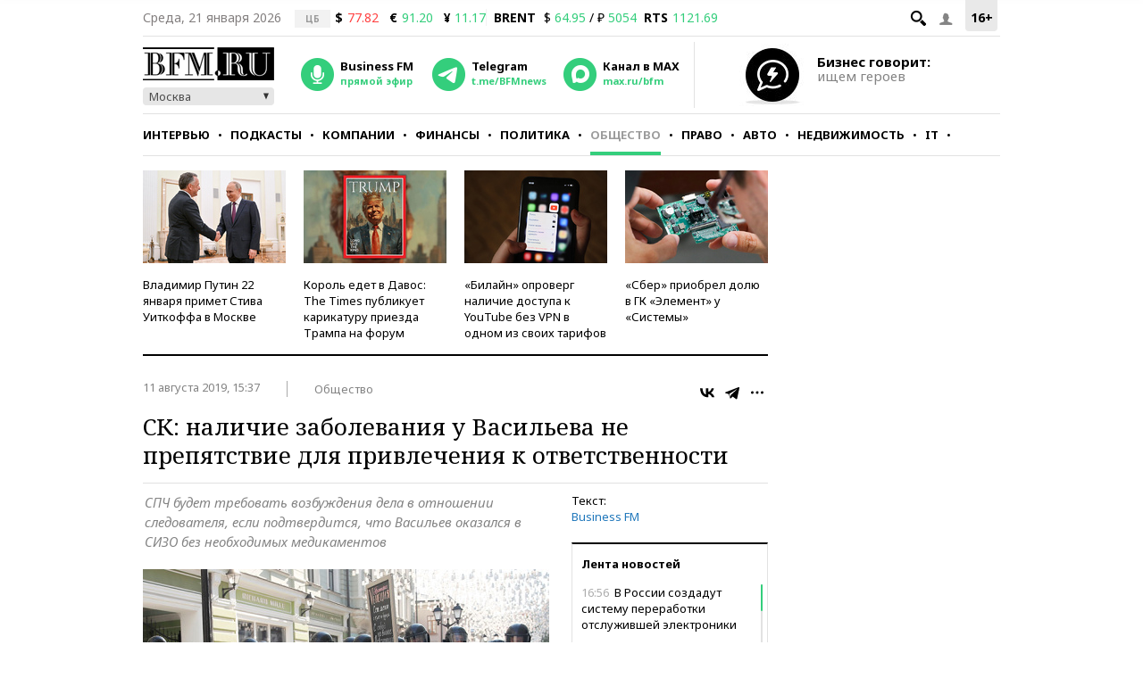

--- FILE ---
content_type: text/html; charset=UTF-8
request_url: https://www.bfm.ru/news/421627
body_size: 32776
content:
<!DOCTYPE html><html lang="ru" prefix="og: http://ogp.me/ns# article: http://ogp.me/ns/article#"><head><meta charset="utf-8"><meta name="medium" content="news"><meta name="author" content="BFM.ru"><meta name="referrer" content="always"><meta name="robots" content="index, follow"><meta name="viewport" content="width=device-width, initial-scale=1, maximum-scale=2, user-scalable=yes"><meta name="description" content="СПЧ будет требовать возбуждения дела в отношении следователя, если подтвердится, что Васильев оказался в СИЗО без необходимых медикаментов"><meta name="google-site-verification" content="4fOmfabacULJQmTM8fdf-rqCgW46M88bQoBDThPcRFA"><link rel="stylesheet" type="text/css" href="https://s.bfm.ru/js/slick/slick.css?6492" /><link rel="stylesheet" type="text/css" href="https://s.bfm.ru/css/audioplayer.css?6492" /><link rel="stylesheet" type="text/css" href="https://s.bfm.ru/css/all.css?6492" /><link rel="stylesheet" type="text/css" href="https://s.bfm.ru/js/fancybox/jquery.fancybox.css?6492" /><link rel="stylesheet" type="text/css" href="https://s.bfm.ru/css/bfm_document.css?6492" />
<script type="text/javascript" src="https://s.bfm.ru/js/jquery-2.2.4.min.js?6492"></script>
<script type="text/javascript" src="/assets/89608f0a/jquery.yiiactiveform.js?6492"></script>
<title>СК: наличие заболевания у Васильева не препятствие для привлечения к ответственности</title><link rel="manifest" href="/manifest.json"><link rel="canonical" href="https://www.bfm.ru/news/421627"><link href="https://www.bfm.ru/amp/news/421627" rel="amphtml"><link rel="preconnect" href="https://cdn.bfm.ru" crossorigin><link rel="dns-prefetch" href="https://cdn.bfm.ru"><!-- Favicons --><link rel="apple-touch-icon" sizes="180x180" href="/apple-touch-icon.png"><link rel="icon" type="image/png" sizes="192x192" href="/android-chrome-192x192.png"><link rel="icon" type="image/png" sizes="32x32" href="/favicon-32x32.png"><link rel="icon" type="image/png" sizes="16x16" href="/favicon-16x16.png"><link rel="mask-icon" href="/safari-pinned-tab.svg" color="#242424"><link rel="shortcut icon" href="/favicon.ico"><meta name="mobile-web-app-capable" content="yes"><meta name="apple-mobile-web-app-title" content="BFM.ru"><meta name="application-name" content="BFM.ru"><meta name="msapplication-TileColor" content="#000000"><meta name="msapplication-TileImage" content="/mstile-144x144.png"><!-- Social Networks Meta --><meta property="fb:app_id" content="199485330096990"><meta property="og:site_name" content="BFM.ru - деловой портал"><meta property="og:title" content="СК: наличие заболевания у Васильева не препятствие для привлечения к ответственности" id="og_title"><meta property="og:description" content="СПЧ будет требовать возбуждения дела в отношении следователя, если подтвердится, что Васильев оказался в СИЗО без необходимых медикаментов" id="og_description"><meta property="og:url" content="https://www.bfm.ru/news/421627" id="og_url"><meta property="og:type" content="article" id="og_type"><meta property="article:section" content="Общество" id="article_section"><meta property="og:image" content="https://cdn.bfm.ru/news/photopreviewextralarge/2019/08/11/russia-politics-protests.jpg" id="og_image"><meta property="og:image:width" content="700" id="og_image_width"><meta property="og:image:height" content="455" id="og_image_height"><!-- end Social Networks Meta --><!-- Json LD Organization --><script type="application/ld+json">{
    "@context": "https://schema.org/",
    "@type": "Organization",
    "name": "BFM.ru",
    "url": "https://bfm.ru/",
    "sameAs": [
        "https://vk.com/bfm",
        "https://t.me/BFMnews",
        "https://ok.ru/businessfm",
        "https://www.facebook.com/BusinessFM",
        "https://twitter.com/Radio_BFM",
        "https://www.youtube.com/c/BFM_Russia"
    ]
}</script><!-- end Json LD Organization --><!-- Json LD -->  <script type="application/ld+json">
            {
                "@context": "http://schema.org",
                "@type": "NewsArticle",
                "mainEntityOfPage": "https://www.bfm.ru/news/421627",
                "headline": "СК: наличие заболевания у Васильева не препятствие для привлечения к ответственности",
                "datePublished": "2019-08-11T15:37:50+03:00",
                "dateModified": "2019-08-11T15:37:50+03:00",
                "description": "СПЧ будет требовать возбуждения дела в отношении следователя, если подтвердится, что Васильев оказался в СИЗО без необходимых медикаментов",
                "image": {
                    "@type": "ImageObject",
                    "representativeOfPage": "true",
                    "url": "https://cdn.bfm.ru/news/photopreviewextralarge/2019/08/11/russia-politics-protests.jpg",
                    "width": "700",
                    "height": "455"
                },
                "author": {
                    "@type": "Organization",
                    "name": "BFM.ru"
                },
                "publisher": {
                    "@type": "Organization",
                    "name": "BFM.ru",
                    "logo": {
                        "@type": "ImageObject",
                        "url": "https://s.bfm.ru/images/logo_meta.png",
                        "width": 248,
                        "height": 60
                    }
                }
            }
            </script>  <!-- end Json LD --><!-- Twitter card --><meta name="twitter:card" content="summary"><meta name="twitter:site" content="@Radio_BFM"><meta name="twitter:title" content="СК: наличие заболевания у Васильева не препятствие для привлечения к ответственности"><meta name="twitter:description" content="СПЧ будет требовать возбуждения дела в отношении следователя, если подтвердится, что Васильев оказался в СИЗО без необходимых медикаментов"><!-- end Twitter card --><link rel="image_src" href="https://cdn.bfm.ru/news/photopreviewextralarge/2019/08/11/russia-politics-protests.jpg"><meta property="og:image" content="https://cdn.bfm.ru/news/photopreviewextralarge/2019/08/11/russia-politics-protests.jpg" id="og_image"><meta name="twitter:image" content="https://cdn.bfm.ru/news/photopreviewextralarge/2019/08/11/russia-politics-protests.jpg"><meta property="twitter:card" content="summary_large_image"><!-- AdFox --><script>window.yaContextCb = window.yaContextCb || []</script>  <script src="https://yandex.ru/ads/system/context.js" async></script>  <!-- Yandex Maps --><!-- Google Analytics -->
<script type="text/javascript">
    function ga(a1, a2, a3) {}
</script>
<!-- end Google Analytics --><!-- Google tag (gtag.js) -->
<script async src="https://www.googletagmanager.com/gtag/js?id=G-ZWM8XB4JEX"></script>
<script>  window.dataLayer = window.dataLayer || [];  function gtag(){dataLayer.push(arguments);}  gtag('js', new Date());  gtag('config', 'G-ZWM8XB4JEX');
</script><script>  /* Сбор статистики по пуш сообщениям */  let match = document.location.search.match(new RegExp(/\?push_message=(\d+)$/), 'gi');  if(match !== null && parseInt(match[1])) {  gtag('event', 'Пуш сообщение', {'url': document.location.pathname, 'push': match[1]});  }
</script><!-- SVK-Native Lenta Loader -->  <script async src="https://widget.sparrow.ru/js/embed.js"></script>  <!-- for vk.com ВК57639 --><!-- smi2 --><!-- 24smi smi24 -->  <script async src="https://jsn.24smi.net/smi.js"></script>  </head><body><div style="position:absolute; top:-4000px; left:-4000px;"><!-- Top.Mail.Ru counter -->  <script type="text/javascript">
        var _tmr = window._tmr || (window._tmr = []);
        _tmr.push({id: "1526459", type: "pageView", start: (new Date()).getTime()});
        (function (d, w, id) {
            if (d.getElementById(id)) return;
            var ts = d.createElement("script"); ts.async = true; ts.id = id;
            ts.src = "https://top-fwz1.mail.ru/js/code.js";
            var f = function () {var s = d.getElementsByTagName("script")[0]; s.parentNode.insertBefore(ts, s);};
            if (w.opera == "[object Opera]") { d.addEventListener("DOMContentLoaded", f, false); } else { f(); }
        })(document, window, "tmr-code");
    </script>  <noscript><div><img src="https://top-fwz1.mail.ru/counter?id=1526459;js=na" style="position:absolute;left:-9999px;" alt="Top.Mail.Ru"></div></noscript><!-- /Top.Mail.Ru counter --></div>  <script type="text/javascript">
        // параметр с рубрикой для Яндекс.Метрики
        window.yaParams = {rubric: "Общество"};
    </script>  <div style="position:absolute; top:-4000px; left:-4000px;"><!-- begin of Top100 code --><div id="top100counter"></div>  <script type="text/javascript">
        var _top100q = _top100q || [];

        _top100q.push(["setAccount", "1527808"]);
        _top100q.push(["trackPageviewByLogo", document.getElementById("top100counter")]);

        (function(){
            var top100 = document.createElement("script");
            top100.type = "text/javascript";
            top100.async = true;
            top100.src = ("https:" == document.location.protocol ? "https:" : "http:") + "//st.top100.ru/top100/top100.js";
            var s = document.getElementsByTagName("script")[0];
            s.parentNode.insertBefore(top100, s);
        })();

        function ramblerTop100Counter() {
            _top100q.push(["trackPageviewByLogo", document.getElementById("top100counter")]);
        }
    </script>
</div><!-- Yandex.Metrika counter -->
<script type="text/javascript" >
    (function(m,e,t,r,i,k,a){m[i]=m[i]||function(){(m[i].a=m[i].a||[]).push(arguments)};
        m[i].l=1*new Date();
        for (var j = 0; j < document.scripts.length; j++) {if (document.scripts[j].src === r) { return; }}
        k=e.createElement(t),a=e.getElementsByTagName(t)[0],k.async=1,k.src=r,a.parentNode.insertBefore(k,a)})
    (window, document, "script", "https://mc.yandex.ru/metrika/tag.js", "ym");

    ym(141540, "init", {
        clickmap:true,
        trackLinks:true,
        accurateTrackBounce:true,
        trackHash:true
    });
</script>
<noscript><div><img src="https://mc.yandex.ru/watch/141540" style="position:absolute; left:-9999px;" alt="" /></div></noscript><!-- /Yandex.Metrika counter --><!-- tns-counter.ru -->
<script type="text/javascript">
    function tnsCounter() {
        (function (win, doc, cb) {
            (win[cb] = win[cb] || []).push(function () {
                try {
                    tnsCounterXXXXXX = new TNS.TnsCounter({
                        'account': 'bfm_ru',
                        'tmsec': 'bfm_total'
                    });
                } catch (e) {
                }
            });

            var tnsscript = doc.createElement('script');
            tnsscript.type = 'text/javascript';
            tnsscript.async = true;
            tnsscript.src = ('https:' == doc.location.protocol ? 'https:' : 'http:') +
                '//www.tns-counter.ru/tcounter.js';
            var s = doc.getElementsByTagName('script')[0];
            s.parentNode.insertBefore(tnsscript, s);
        })(window, this.document, 'tnscounter_callback');
    }
    tnsCounter();
</script>
<noscript><img src="//www.tns-counter.ru/V13a****bfm_ru/ru/UTF-8/tmsec=bfm_total/" width="0" height="0" alt=""></noscript><!--/ tns-counter.ru --><!--LiveInternet counter-->
<script type="text/javascript">
    function liveInternetCounter() {
        new Image().src = "//counter.yadro.ru/hit;bfm_ru?r"+
            escape(document.referrer)+((typeof(screen)=="undefined")?"":
            ";s"+screen.width+"*"+screen.height+"*"+(screen.colorDepth?
                screen.colorDepth:screen.pixelDepth))+";u"+escape(document.URL)+
            ";h"+escape(document.title.substring(0,150))+
            ";"+Math.random();
    }
    liveInternetCounter();
</script>
<!--/LiveInternet--><div id="fb-root"></div><!-- Боковое меню --><div class="fake-layout-mobile-menu"><div id="block_m-menu"><ul><li><a href="/news?type=news"  onclick="ga('send', 'event', 'Главное меню (сбоку)', 'Клик по рубрике', 'Новости');  gtag('event', 'Главное меню', {'click_on': 'Новости'});  ">Новости</a></li><li><a href="/special/strictly-the-point"  onclick="ga('send', 'event', 'Главное меню (сбоку)', 'Клик по рубрике', 'Интервью');  gtag('event', 'Главное меню', {'click_on': 'Интервью'});  ">Интервью</a></li><li><a href="/podcast"  onclick="ga('send', 'event', 'Главное меню (сбоку)', 'Клик по рубрике', 'Подкасты');  gtag('event', 'Главное меню', {'click_on': 'Подкасты'});  ">Подкасты</a></li><li><a href="/rubric/companies"  onclick="ga('send', 'event', 'Главное меню (сбоку)', 'Клик по рубрике', 'Компании');  gtag('event', 'Главное меню', {'click_on': 'Компании'});  ">Компании</a></li><li><a href="/rubric/finances"  onclick="ga('send', 'event', 'Главное меню (сбоку)', 'Клик по рубрике', 'Финансы');  gtag('event', 'Главное меню', {'click_on': 'Финансы'});  ">Финансы</a></li><li><a href="/rubric/politics"  onclick="ga('send', 'event', 'Главное меню (сбоку)', 'Клик по рубрике', 'Политика');  gtag('event', 'Главное меню', {'click_on': 'Политика'});  ">Политика</a></li><li><a href="/rubric/society"  onclick="ga('send', 'event', 'Главное меню (сбоку)', 'Клик по рубрике', 'Общество');  gtag('event', 'Главное меню', {'click_on': 'Общество'});  ">Общество</a></li><li><a href="/rubric/law"  onclick="ga('send', 'event', 'Главное меню (сбоку)', 'Клик по рубрике', 'Право');  gtag('event', 'Главное меню', {'click_on': 'Право'});  ">Право</a></li><li><a href="/rubric/auto_transport"  onclick="ga('send', 'event', 'Главное меню (сбоку)', 'Клик по рубрике', 'Авто');  gtag('event', 'Главное меню', {'click_on': 'Авто'});  ">Авто</a></li><li><a href="/rubric/realty"  onclick="ga('send', 'event', 'Главное меню (сбоку)', 'Клик по рубрике', 'Недвижимость');  gtag('event', 'Главное меню', {'click_on': 'Недвижимость'});  ">Недвижимость</a></li><li><a href="/rubric/IT_telecom_internet"  onclick="ga('send', 'event', 'Главное меню (сбоку)', 'Клик по рубрике', 'IT');  gtag('event', 'Главное меню', {'click_on': 'IT'});  ">IT</a></li><li><a href="/rubric/life_style"  onclick="ga('send', 'event', 'Главное меню (сбоку)', 'Клик по рубрике', 'Стиль');  gtag('event', 'Главное меню', {'click_on': 'Стиль'});  ">Стиль</a></li><li><a href="/quiz"  onclick="ga('send', 'event', 'Главное меню (сбоку)', 'Клик по рубрике', 'Тесты');  gtag('event', 'Главное меню', {'click_on': 'Тесты'});  ">Тесты</a></li></ul></div></div><!-- end Боковое меню --><!--AdFox START--><!--Тип баннера: верхняя перетяжка--><!--Расположение: <верх страницы>--><div id="bn3_167907758" class="bn3_desktop"></div><script>  window.yaContextCb.push(()=> {  Ya.adfoxCode.createAdaptive({  ownerId: 265431,  containerId: 'bn3_167907758',  params: {  pp: 'g',  ps: 'craw',  p2: 'fuws'  },  onRender: function () {  $(window).trigger('scroll');  }  }, ['desktop'], {  tabletWidth: 999,  phoneWidth: 767,  isAutoReloads: false  })  })  </script><div id="bn3_909268289"></div><script>  window.yaContextCb.push(()=> {  Ya.adfoxCode.createAdaptive({  ownerId: 265431,  containerId: 'bn3_909268289',  params: {  pp: 'g',  ps: 'craw',  p2: 'fvdy'  },  onRender: function () {  $(window).trigger('scroll');  }  }, ['tablet'], {  tabletWidth: 999,  phoneWidth: 767,  isAutoReloads: false  })  })  </script><div id="bn3_522301112"></div><script>  window.yaContextCb.push(()=> {  Ya.adfoxCode.createAdaptive({  ownerId: 265431,  containerId: 'bn3_522301112',  params: {  pp: 'g',  ps: 'craw',  p2: 'fvdz'  },  onRender: function () {  $(window).trigger('scroll');  }  }, ['phone'], {  tabletWidth: 999,  phoneWidth: 767,  isAutoReloads: false  })  })  </script><!--AdFox START--><!--Тип баннера: Rich Media--><!--Расположение: <верх страницы>--><div id="popup_rich_media"></div><script>  window.yaContextCb.push(()=> {  Ya.adfoxCode.createAdaptive({  ownerId: 265431,  containerId: 'popup_rich_media',  params: {  pp: 'g',  ps: 'craw',  p2: 'p'  }  }, ['phone'], {  tabletWidth: 999,  phoneWidth: 767,  isAutoReloads: false  })  })  </script><!--AdFox START--><!--Тип баннера: CatFish--><!--Расположение: <верх страницы>--><div id="adfox_15215405790789919"></div><script>  window.yaContextCb.push(()=> {  Ya.adfoxCode.createAdaptive({  ownerId: 265431,  containerId: 'adfox_15215405790789919',  params: {  pp: 'g',  ps: 'craw',  p2: 'fuxf'  }  }, ['desktop', 'tablet', 'phone'], {  tabletWidth: 999,  phoneWidth: 767,  isAutoReloads: false  })  })  </script><!--AdFox START--><!--Тип баннера: fullscreen--><div id="adfox_15214693227619039"></div><script>  window.yaContextCb.push(()=> {  Ya.adfoxCode.createAdaptive({  ownerId: 265431,  containerId: 'adfox_15214693227619039',  params: {  pp: 'g',  ps: 'craw',  p2: 'fuww'  }  }, ['desktop', 'tablet', 'phone'], {  tabletWidth: 999,  phoneWidth: 767,  isAutoReloads: false  })  })  </script><div id="wrapper"><!-- Хедер --><header class="header"><div class="header__line header__line--first"><!-- рейтинг 16+ --><div class="header__age_rating">16+</div><!-- Войти --><div class="header__login js-login-button"><span class="ico_login"></span></div><!-- Поиск --><div class="header__search_button"><a href="" class="ico-search"></a></div><!-- Дата --><div class="header__date">Среда, 21 января 2026</div><!-- Котировки акций --><div class="currency"><div class="currency_carousel"><div class="currency_slide_item"><span class="cs__source">ЦБ</span><span class="cs__name">$</span><span class="cs__price cs__price--bad">77.82</span><span class="cs__name cs__name--offset">&euro;</span><span class="cs__price cs__price--good">91.20</span><span class="cs__name cs__name--offset">&#165;</span><span class="cs__price cs__price--good">11.17</span></div></div></div><div class="currency"><ul><li class="currency__item"><span class="currency__delimiter"></span></li><li class="currency__item"><span class="currency__name">BRENT</span>  $ <span class="currency__price cs__price--good">64.95</span>  / &#8381; <span class="currency__price cs__price--good">5054</span></li><li class="currency__item"><span class="currency__name">RTS</span><span class="currency__price cs__price--good">1121.69</span></li></ul></div><!-- Блок поиска --><section id="search" class="search-bar"><div class="js-search"><div class="container"><form id="yw0" action="/search" method="GET"><input name="SearchPageForm[query]" id="SearchPageForm_query" type="text" /><button type="submit" class="search-but" name="yt0"></button><span class="cancel"></span></form></div></div></section><!-- end Блок поиска --></div><div class="header__line header__line--second"><div class="header__header"><!-- Логотип --><div class="header__logo"><a href="https://www.bfm.ru/"><img src="https://s.bfm.ru/images/main_logo.png"  alt="Новости России и мира за сегодня - BFM.RU"  title="Новости России и мира за сегодня - BFM.RU"  width="147" height="37"  /></a><!-- Выбор горола --><div class="bfm_city"><div class="bfm_city__active" id="sel">Москва</div><div class="bfm_city__drop" id="bfm_city-drop"><button class="bfm_city__item" data-key="msk">Москва</button><button class="bfm_city__item" data-key="spb">Санкт-Петербург</button><button class="bfm_city__item" data-key="brn">Барнаул</button><button class="bfm_city__item" data-key="ekb">Екатеринбург</button><button class="bfm_city__item" data-key="kzn">Казань</button><button class="bfm_city__item" data-key="klg">Калининград</button><button class="bfm_city__item" data-key="kem">Кемерово</button><button class="bfm_city__item" data-key="kdr">Краснодар</button><button class="bfm_city__item" data-key="kry">Красноярск</button><button class="bfm_city__item" data-key="nnv">Нижний Новгород</button><button class="bfm_city__item" data-key="nsk">Новосибирск</button><button class="bfm_city__item" data-key="sam">Самара</button><button class="bfm_city__item" data-key="ufa">Уфа</button><button class="bfm_city__item" data-key="chl">Челябинск</button></div></div></div><!-- Радио --><div class="radio"><audio id="bfm-audio-mobile" preload="none"></audio><a class="bfm-radio-popup" href="https://www.bfm.ru/broadcasting/player" target="_blank" alt="Радио Business FM"><span class="radio__icon"></span><span class="radio__title">Business FM</span><span class="radio__description">прямой эфир</span></a></div><!-- Telegram --><div class="telegram"><a id="telegram_button" href="https://t.me/BFMnews" target="_blank" alt="Telegram-канал Business FM"><span class="telegram__icon"></span><span class="telegram__title">Telegram</span><span class="telegram__description">t.me/BFMnews</span></a></div><!-- Max --><div class="max"><a id="max_button" href="https://max.ru/bfm" target="_blank" alt="Max-канал Business FM"><span class="max__icon"></span><span class="max__title">Канал в MAX</span><span class="max__description">max.ru/bfm</span></a></div><div class="vertical_line"></div></div><div class="header__banner_top"><!--AdFox START--><!--Тип баннера: tgb 120x70+text--><!--Расположение: <верх страницы>--><div id="bn124_247463621"></div><div class="header__banner"><div class="header__banner__image"><a href="/page/feedback"><img src="https://s.bfm.ru/images/main/optimize.jpg" height="100%" alt="" border="0"></a></div><div><a href="/page/feedback"><span class="header__banner__title">Бизнес говорит:</span><span class="header__banner__text">ищем героев</span></a></div></div><script>  window.yaContextCb.push(()=> {  Ya.adfoxCode.createAdaptive({  ownerId: 265431,  containerId: 'bn124_247463621',  params: {  pp: 'g',  ps: 'craw',  p2: 'fvzb'  },  onRender: function () {  console.log('onRender');  $('.adfox_banner_320.adfoxOnRender320 ').removeClass('adfoxOnStub320');  }  }, ["desktop","tablet"], {  tabletWidth: 999,  phoneWidth: 767,  isAutoReloads: false  })  })
</script></div></div><div class="header__line header__line--third"><nav id="nav-basic" class="navigation"><div class="navigation__list_wrap"><ul class="navigation__list"><li class="navigation__item"><a  class="navigation__link "  href="/news?type=news"  onclick="ga('send', 'event', 'Главное меню', 'Клик по рубрике', 'Новости');  gtag('event', 'Главное меню', {'click_on': 'Новости'});">Новости</a></li><li class="navigation__item"><a  class="navigation__link "  href="/special/strictly-the-point"  onclick="ga('send', 'event', 'Главное меню', 'Клик по рубрике', 'Интервью');  gtag('event', 'Главное меню', {'click_on': 'Интервью'});">Интервью</a></li><li class="navigation__item"><a  class="navigation__link "  href="/podcast"  onclick="ga('send', 'event', 'Главное меню', 'Клик по рубрике', 'Подкасты');  gtag('event', 'Главное меню', {'click_on': 'Подкасты'});">Подкасты</a></li><li class="navigation__item"><a  class="navigation__link "  href="/rubric/companies"  onclick="ga('send', 'event', 'Главное меню', 'Клик по рубрике', 'Компании');  gtag('event', 'Главное меню', {'click_on': 'Компании'});">Компании</a></li><li class="navigation__item"><a  class="navigation__link "  href="/rubric/finances"  onclick="ga('send', 'event', 'Главное меню', 'Клик по рубрике', 'Финансы');  gtag('event', 'Главное меню', {'click_on': 'Финансы'});">Финансы</a></li><li class="navigation__item"><a  class="navigation__link "  href="/rubric/politics"  onclick="ga('send', 'event', 'Главное меню', 'Клик по рубрике', 'Политика');  gtag('event', 'Главное меню', {'click_on': 'Политика'});">Политика</a></li><li class="navigation__item"><a  class="navigation__link navigation__link--current"  href="/rubric/society"  onclick="ga('send', 'event', 'Главное меню', 'Клик по рубрике', 'Общество');  gtag('event', 'Главное меню', {'click_on': 'Общество'});">Общество</a></li><li class="navigation__item"><a  class="navigation__link "  href="/rubric/law"  onclick="ga('send', 'event', 'Главное меню', 'Клик по рубрике', 'Право');  gtag('event', 'Главное меню', {'click_on': 'Право'});">Право</a></li><li class="navigation__item"><a  class="navigation__link "  href="/rubric/auto_transport"  onclick="ga('send', 'event', 'Главное меню', 'Клик по рубрике', 'Авто');  gtag('event', 'Главное меню', {'click_on': 'Авто'});">Авто</a></li><li class="navigation__item"><a  class="navigation__link "  href="/rubric/realty"  onclick="ga('send', 'event', 'Главное меню', 'Клик по рубрике', 'Недвижимость');  gtag('event', 'Главное меню', {'click_on': 'Недвижимость'});">Недвижимость</a></li><li class="navigation__item"><a  class="navigation__link "  href="/rubric/IT_telecom_internet"  onclick="ga('send', 'event', 'Главное меню', 'Клик по рубрике', 'IT');  gtag('event', 'Главное меню', {'click_on': 'IT'});">IT</a></li><li class="navigation__item"><a  class="navigation__link "  href="/rubric/life_style"  onclick="ga('send', 'event', 'Главное меню', 'Клик по рубрике', 'Стиль');  gtag('event', 'Главное меню', {'click_on': 'Стиль'});">Стиль</a></li><li class="navigation__item"><a  class="navigation__link "  href="/quiz"  onclick="ga('send', 'event', 'Главное меню', 'Клик по рубрике', 'Тесты');  gtag('event', 'Главное меню', {'click_on': 'Тесты'});">Тесты</a></li></ul></div><div class="navigation__hidden_wrap"><span class="navigation__button_wrap"><span class="navigation__button"></span></span><div class="navigation__hidden"><ul><li class="navigation__hidden__item"><a  class="navigation__hidden__link "  href="/news?type=news"  onclick="ga('send', 'event', 'Главное меню', 'Клик по рубрике', 'Новости');  gtag('event', 'Главное меню', {'click_on': 'Новости'});">Новости</a></li><li class="navigation__hidden__item"><a  class="navigation__hidden__link "  href="/special/strictly-the-point"  onclick="ga('send', 'event', 'Главное меню', 'Клик по рубрике', 'Интервью');  gtag('event', 'Главное меню', {'click_on': 'Интервью'});">Интервью</a></li><li class="navigation__hidden__item"><a  class="navigation__hidden__link "  href="/podcast"  onclick="ga('send', 'event', 'Главное меню', 'Клик по рубрике', 'Подкасты');  gtag('event', 'Главное меню', {'click_on': 'Подкасты'});">Подкасты</a></li><li class="navigation__hidden__item"><a  class="navigation__hidden__link "  href="/rubric/companies"  onclick="ga('send', 'event', 'Главное меню', 'Клик по рубрике', 'Компании');  gtag('event', 'Главное меню', {'click_on': 'Компании'});">Компании</a></li><li class="navigation__hidden__item"><a  class="navigation__hidden__link "  href="/rubric/finances"  onclick="ga('send', 'event', 'Главное меню', 'Клик по рубрике', 'Финансы');  gtag('event', 'Главное меню', {'click_on': 'Финансы'});">Финансы</a></li><li class="navigation__hidden__item"><a  class="navigation__hidden__link "  href="/rubric/politics"  onclick="ga('send', 'event', 'Главное меню', 'Клик по рубрике', 'Политика');  gtag('event', 'Главное меню', {'click_on': 'Политика'});">Политика</a></li><li class="navigation__hidden__item"><a  class="navigation__hidden__link navigation__hidden__link--current"  href="/rubric/society"  onclick="ga('send', 'event', 'Главное меню', 'Клик по рубрике', 'Общество');  gtag('event', 'Главное меню', {'click_on': 'Общество'});">Общество</a></li><li class="navigation__hidden__item"><a  class="navigation__hidden__link "  href="/rubric/law"  onclick="ga('send', 'event', 'Главное меню', 'Клик по рубрике', 'Право');  gtag('event', 'Главное меню', {'click_on': 'Право'});">Право</a></li><li class="navigation__hidden__item"><a  class="navigation__hidden__link "  href="/rubric/auto_transport"  onclick="ga('send', 'event', 'Главное меню', 'Клик по рубрике', 'Авто');  gtag('event', 'Главное меню', {'click_on': 'Авто'});">Авто</a></li><li class="navigation__hidden__item"><a  class="navigation__hidden__link "  href="/rubric/realty"  onclick="ga('send', 'event', 'Главное меню', 'Клик по рубрике', 'Недвижимость');  gtag('event', 'Главное меню', {'click_on': 'Недвижимость'});">Недвижимость</a></li><li class="navigation__hidden__item"><a  class="navigation__hidden__link "  href="/rubric/IT_telecom_internet"  onclick="ga('send', 'event', 'Главное меню', 'Клик по рубрике', 'IT');  gtag('event', 'Главное меню', {'click_on': 'IT'});">IT</a></li><li class="navigation__hidden__item"><a  class="navigation__hidden__link "  href="/rubric/life_style"  onclick="ga('send', 'event', 'Главное меню', 'Клик по рубрике', 'Стиль');  gtag('event', 'Главное меню', {'click_on': 'Стиль'});">Стиль</a></li><li class="navigation__hidden__item"><a  class="navigation__hidden__link "  href="/quiz"  onclick="ga('send', 'event', 'Главное меню', 'Клик по рубрике', 'Тесты');  gtag('event', 'Главное меню', {'click_on': 'Тесты'});">Тесты</a></li></ul></div></div></nav><!-- Прикрепленное меню --><div id="nav-attached"><div class="nav-container"><a href="https://www.bfm.ru/"><span class="logo-bfm"></span></a><a class="bfm-radio-popup" href="/broadcasting/player" target="_blank"><span class="logo-radio"></span></a><div class="nav-attached__list_wrap"><ul><li><a class=""  href="/news?type=news"  onclick="ga('send', 'event', 'Главное меню', 'Клик по рубрике', 'Новости');  gtag('event', 'Главное меню', {'click_on': 'Новости'});">  Новости  </a></li><li><a class=""  href="/special/strictly-the-point"  onclick="ga('send', 'event', 'Главное меню', 'Клик по рубрике', 'Интервью');  gtag('event', 'Главное меню', {'click_on': 'Интервью'});">  Интервью  </a></li><li><a class=""  href="/podcast"  onclick="ga('send', 'event', 'Главное меню', 'Клик по рубрике', 'Подкасты');  gtag('event', 'Главное меню', {'click_on': 'Подкасты'});">  Подкасты  </a></li><li><a class=""  href="/rubric/companies"  onclick="ga('send', 'event', 'Главное меню', 'Клик по рубрике', 'Компании');  gtag('event', 'Главное меню', {'click_on': 'Компании'});">  Компании  </a></li><li><a class=""  href="/rubric/finances"  onclick="ga('send', 'event', 'Главное меню', 'Клик по рубрике', 'Финансы');  gtag('event', 'Главное меню', {'click_on': 'Финансы'});">  Финансы  </a></li><li><a class=""  href="/rubric/politics"  onclick="ga('send', 'event', 'Главное меню', 'Клик по рубрике', 'Политика');  gtag('event', 'Главное меню', {'click_on': 'Политика'});">  Политика  </a></li><li><a class="current"  href="/rubric/society"  onclick="ga('send', 'event', 'Главное меню', 'Клик по рубрике', 'Общество');  gtag('event', 'Главное меню', {'click_on': 'Общество'});">  Общество  </a></li><li><a class=""  href="/rubric/law"  onclick="ga('send', 'event', 'Главное меню', 'Клик по рубрике', 'Право');  gtag('event', 'Главное меню', {'click_on': 'Право'});">  Право  </a></li><li><a class=""  href="/rubric/auto_transport"  onclick="ga('send', 'event', 'Главное меню', 'Клик по рубрике', 'Авто');  gtag('event', 'Главное меню', {'click_on': 'Авто'});">  Авто  </a></li><li><a class=""  href="/rubric/realty"  onclick="ga('send', 'event', 'Главное меню', 'Клик по рубрике', 'Недвижимость');  gtag('event', 'Главное меню', {'click_on': 'Недвижимость'});">  Недвижимость  </a></li><li><a class=""  href="/rubric/IT_telecom_internet"  onclick="ga('send', 'event', 'Главное меню', 'Клик по рубрике', 'IT');  gtag('event', 'Главное меню', {'click_on': 'IT'});">  IT  </a></li><li><a class=""  href="/rubric/life_style"  onclick="ga('send', 'event', 'Главное меню', 'Клик по рубрике', 'Стиль');  gtag('event', 'Главное меню', {'click_on': 'Стиль'});">  Стиль  </a></li><li><a class=""  href="/quiz"  onclick="ga('send', 'event', 'Главное меню', 'Клик по рубрике', 'Тесты');  gtag('event', 'Главное меню', {'click_on': 'Тесты'});">  Тесты  </a></li></ul></div><div class="nav-attached-hidden"><div class="nav-attached-but-wrap"><div class="nav-attached-but"></div></div><div class="nav-attached-items"><ul><li><a class=""  href="/news?type=news"  onclick="ga('send', 'event', 'Главное меню', 'Клик по рубрике', 'Новости');  gtag('event', 'Главное меню', {'click_on': 'Новости'});">  Новости  </a></li><li><a class=""  href="/special/strictly-the-point"  onclick="ga('send', 'event', 'Главное меню', 'Клик по рубрике', 'Интервью');  gtag('event', 'Главное меню', {'click_on': 'Интервью'});">  Интервью  </a></li><li><a class=""  href="/podcast"  onclick="ga('send', 'event', 'Главное меню', 'Клик по рубрике', 'Подкасты');  gtag('event', 'Главное меню', {'click_on': 'Подкасты'});">  Подкасты  </a></li><li><a class=""  href="/rubric/companies"  onclick="ga('send', 'event', 'Главное меню', 'Клик по рубрике', 'Компании');  gtag('event', 'Главное меню', {'click_on': 'Компании'});">  Компании  </a></li><li><a class=""  href="/rubric/finances"  onclick="ga('send', 'event', 'Главное меню', 'Клик по рубрике', 'Финансы');  gtag('event', 'Главное меню', {'click_on': 'Финансы'});">  Финансы  </a></li><li><a class=""  href="/rubric/politics"  onclick="ga('send', 'event', 'Главное меню', 'Клик по рубрике', 'Политика');  gtag('event', 'Главное меню', {'click_on': 'Политика'});">  Политика  </a></li><li><a class="current"  href="/rubric/society"  onclick="ga('send', 'event', 'Главное меню', 'Клик по рубрике', 'Общество');  gtag('event', 'Главное меню', {'click_on': 'Общество'});">  Общество  </a></li><li><a class=""  href="/rubric/law"  onclick="ga('send', 'event', 'Главное меню', 'Клик по рубрике', 'Право');  gtag('event', 'Главное меню', {'click_on': 'Право'});">  Право  </a></li><li><a class=""  href="/rubric/auto_transport"  onclick="ga('send', 'event', 'Главное меню', 'Клик по рубрике', 'Авто');  gtag('event', 'Главное меню', {'click_on': 'Авто'});">  Авто  </a></li><li><a class=""  href="/rubric/realty"  onclick="ga('send', 'event', 'Главное меню', 'Клик по рубрике', 'Недвижимость');  gtag('event', 'Главное меню', {'click_on': 'Недвижимость'});">  Недвижимость  </a></li><li><a class=""  href="/rubric/IT_telecom_internet"  onclick="ga('send', 'event', 'Главное меню', 'Клик по рубрике', 'IT');  gtag('event', 'Главное меню', {'click_on': 'IT'});">  IT  </a></li><li><a class=""  href="/rubric/life_style"  onclick="ga('send', 'event', 'Главное меню', 'Клик по рубрике', 'Стиль');  gtag('event', 'Главное меню', {'click_on': 'Стиль'});">  Стиль  </a></li><li><a class=""  href="/quiz"  onclick="ga('send', 'event', 'Главное меню', 'Клик по рубрике', 'Тесты');  gtag('event', 'Главное меню', {'click_on': 'Тесты'});">  Тесты  </a></li></ul></div></div></div></div><!-- end Прикрепленное меню --></div><div class="header__line header__line--mobile"><!-- Кнопка мобильного меню --><div class="m-menu"><span class="text-menu">Меню</span><span class="ico-menu"></span></div><!-- Поиск --><div class="header__search_button"><a href="" class="ico-search"></a></div><!-- Telegram --><div class="telegram_mobile_wrap"><div class="telegram_mobile"><a id="telegram_button" href="https://t.me/BFMnews" target="_blank" alt="Telegram"><span class="telegram__icon"></span><span class="telegram__title">Telegram</span><span class="telegram__description">t.me/BFMnews</span></a></div></div><!-- Войти --><div class="header__login js-login-button"><span class="ico_login js-login-button"></span></div></div><div id="popup-form" class="popup-form"><div class="login-form block-account"><div class="head"><h2>Вход</h2><a class="switch" href="#">Регистрация</a></div><form class="form-body" autocomplete="off" id="auth-form3086" action="/login" method="post"><p><label>Эл. почта</label><input type="text" name="LoginForm[login]" id="LoginForm_login" /></p><p><label>Пароль</label><input name="LoginForm[password]" id="LoginForm_password" type="password" /></p><div class="msg"><div id="auth-form3086_es_" class="errorSummary" style="display:none"><p>Необходимо исправить следующие ошибки:</p><ul><li>dummy</li></ul></div></div><button class="green" type="submit" name="yt1">Войти</button><a href="#" class="forgot-pass js-forgot-msg">Напомнить пароль</a></form></div><div class="registration-form block-account"><div class="head"><h2>Регистрация</h2><a class="switch" href="#">Войти</a></div><form class="form-body" autocomplete="off" id="reg-form3086" action="/auth/register" method="post"><p><label>Имя</label><input name="RegistrationForm[name_first]" id="RegistrationForm_name_first" type="text" /></p><p><label>Эл. почта</label><input type="email" name="RegistrationForm[login]" id="RegistrationForm_login" maxlength="50" /></p><p><label>Пароль</label><input name="RegistrationForm[password]" id="RegistrationForm_password" type="password" maxlength="32" /></p><p><label>Код.слово</label><input name="RegistrationForm[promoCod]" id="RegistrationForm_promoCod" type="text" value="" /></p><div class="rules"><input id="ytRegistrationForm_agreeWithRules" type="hidden" value="0" name="RegistrationForm[agreeWithRules]" /><input class="js-rules-checkbox" name="RegistrationForm[agreeWithRules]" id="RegistrationForm_agreeWithRules" value="1" type="checkbox" /><label for="news"><span class="pseudo-checkbox"></span><span class="label-text">Я принимаю <a href="https://www.bfm.ru/page/rules" target="_blank">правила портала</a></span></label></div><div class="msg"><div id="reg-form3086_es_" class="errorSummary" style="display:none"><p>Необходимо исправить следующие ошибки:</p><ul><li>dummy</li></ul></div></div><button class="green" type="submit" name="yt2">Зарегистрироваться</button></form></div><div class="registr-msg block-account"><div class="head"><h2>Регистрация</h2></div><form class="form-body"><p>Поздравляем, ваша регистрация успешно пройдена!</p><p>На ваш почтовый адрес было отправлено письмо с подтверждением.</p><p>Пройдите по ссылке в письме для завершения регистрации.</p><button class="green">Продолжить</button></form></div><div class="forgot-form block-account"><div class="head"><h2>Восстановление пароля</h2></div><form class="form-body" autocomplete="off" id="restore-form3086" action="/user/restore" method="post"><p>Чтобы восстановить пароль укажите вашу электронную почту, использованную при регистрации. Вам будет отправлена ссылка, перейдя по которой, вы сможете ввести новый пароль.</p><p><label>Эл. почта</label><input type="email" name="RestoreForm[login]" id="RestoreForm_login" maxlength="128" /></p><span class="msg"><div id="restore-form3086_es_" class="errorSummary" style="display:none"><p>Необходимо исправить следующие ошибки:</p><ul><li>dummy</li></ul></div></span><button class="send-password green" type="submit" name="yt3">Выслать пароль</button></form></div><div class="already-sent-msg block-account"><div class="head"><h2>Восстановление пароля</h2></div><form class="form-body"><p>На вашу электронную почту отправлено письмо. Следуйте инструкциям, указанным в письме.</p><button class="green">Продолжить</button></form></div>  <script type="text/javascript">
	/* валидация формы входа */
    function authAfterValidate(form,data,hasError)
    {
        if (!data || $.isEmptyObject(data) || !data.status) {
            $('.msg', form).html("Произошла ошибка, попробуйте позже.");
            return false;
        }

        if (data.status == 'error') {
            $.each(data.messages, function(i, item){
                $('.msg', form).append(item);
            });
        } else if (data.status == 'ok') {
            return true;
            // Пока редирект на себя
            // window.location.reload();
        }
        return false;
    }
    function authBeforeValidate(form) {
        var login = $.trim(form.context[0].value);
        var pass = $.trim(form.context[1].value);
        $(".msg", form).html("");
        if (login.length == 0 || pass.length == 0) {
            // добавляем сообщение об ошибке
            var error ='Необходимо заполнить все поля';
            $(".msg", form).append(error);
            return false;
        }
        return true;
    }

    /* валидация формы регистрации */
    function regBeforeValidate(form) {
        var name = $.trim(form.context[0].value);
        var login = $.trim(form.context[1].value);
        var pass = $.trim(form.context[2].value);
        $(".msg", form).html("");
        // если обязательные поля не заполнены
        if (name.length == 0 || login.length == 0 || pass.length == 0) {
            // скрываем другие сообщения об ошибках
            var error ='Необходимо заполнить все поля';
            $(".msg", form).html(error);
            return false;
        }
        else return true;
    }
    function regAfterValidate(form,data,hasError) {
        if (!data || $.isEmptyObject(data) || !data.status) {
            $(".msg", form).html("Произошла ошибка, попробуйте позже.");
            return false;
        }

        if (data.status == 'error') {
            $.each(data.messages, function(i, item){
                $(".msg", form).append(item);
            });
        } 
        else if (data.status == 'ok') {
            // Пока редирект на себя
            $('.registration-form').hide();
            $('.registr-msg').show();
            $('.registr-msg button').click(function(){
                window.location.reload();
            });
        }
        return false;
    }

    /* скрыть/показать прелодер */
    var preloader_img = '<img src="/static/images/green_preloader.gif">';
    var button_text = 'Выслать пароль';
    function changeButton(content){
    	$('.send-password').html(content);
    }

    /* валидация формы восстановления пароля */
    function restoreBeforeValidate(form) {
        changeButton(preloader_img);
        var login = $.trim(form.context[0].value);
        $(".msg", form).empty();
        // если обязательные поля не заполнены
        if (login.length == 0) {
            // скрываем другие сообщения об ошибках
            var error ='Необходимо заполнить поле';
            $(".msg", form).html(error);
            changeButton(button_text);
            return false;
        }
        else return true;
    }
    function restoreAfterValidate(form,data,hasError) {
        if (!data || $.isEmptyObject(data) || !data.status) {
            $(".msg", form).html("Произошла ошибка, попробуйте позже.");
            changeButton(button_text);
            return false;
        }

        if (data.status == 'error') {
            $.each(data.messages, function(i, item){
                $(".msg", form).append(item);
                changeButton(button_text);
            });
        } else if (data.status == 'ok') {
        	changeButton(button_text);
            $('.forgot-form').hide();
            $('.already-sent-msg').show();
            $('.already-sent-msg button').click(function(){
            	window.location.reload();
            });
        }
        return false;
    }
</script>  </div><div class="wrapper-screen login-wrapper-screen" style="left: 0"></div></header><!-- end Хедер --><!-- Сайдбар --><div id="js-sidebar"></div><!-- end Сайдбар --><!-- Контентная область --><div class="main-container"><section class="main-themes anons-bloks no-mobile"><ul class="anons-bloks_small"><li><a href="/news/595804" class="anons-photo ga4-anons-photo" data-num="1"  onclick="ga('send', 'event', 'Главные темы', 'Клик по материалу', '1');  gtag('event', 'Главные темы', {'num': 1});  "><img data-src="https://cdn.bfm.ru/news/photopreviewsmall/2026/01/21/tass_80106534.jpg" alt="Владимир Путин 22 января примет Стива Уиткоффа в Москве" width="160" height="104" src="[data-uri]"/></a><p><a href="/news/595804" class="ga4-anons-photo" data-num="1"  onclick="ga('send', 'event', 'Главные темы', 'Клик по материалу', '1');  gtag('event', 'Главные темы', {'num': 1});  ">Владимир Путин 22 января примет Стива Уиткоффа в Москве</a></p></li><li><a href="/news/595799" class="anons-photo ga4-anons-photo" data-num="2"  onclick="ga('send', 'event', 'Главные темы', 'Клик по материалу', '2');  gtag('event', 'Главные темы', {'num': 2});  "><img data-src="https://cdn.bfm.ru/news/photopreviewsmall/2026/01/21/dt.jpg" alt="Король едет в Давос: The Times публикует карикатуру приезда Трампа на форум" width="160" height="104" src="[data-uri]"/></a><p><a href="/news/595799" class="ga4-anons-photo" data-num="2"  onclick="ga('send', 'event', 'Главные темы', 'Клик по материалу', '2');  gtag('event', 'Главные темы', {'num': 2});  ">Король едет в Давос: The Times публикует карикатуру приезда Трампа на форум</a></p></li><li class="anons-top-li"><div class="anons-top-li-div"><!--AdFox START--><!--Тип баннера: tgb 160x104+text--><!--Расположение: <верх страницы>--><div id="bn68_287388388"></div>  <script async>
        window.yaContextCb.push(()=> {
            Ya.adfoxCode.createAdaptive({
                ownerId: 265431,
                containerId: 'bn68_287388388',
                params: {
                    pp: 'g',
                    ps: 'craw',
                    p2: 'hrrs'
                },
                onRender: function() {
                    var divRival2 = $('#js-topThemesBlockLast')[0];
                    if(typeof divRival2 !== "undefined") {
                        divRival2.innerHTML = $('#js-topThemesBlockPosition3')[0].innerHTML;
                    }
                },
                onError: function (error) {
                    $('#js-topThemesBlockPosition3').show();
                },
                onStub: function() {
                    $('#js-topThemesBlockPosition3').show();
                }
            }, ['desktop', 'tablet'], {
                tabletWidth: 999,
                phoneWidth: 767,
                isAutoReloads: false
            })
        })
    </script>  <div id="js-topThemesBlockPosition3" class="anons-top-li-div2"><a href="/news/595808" class="anons-photo ga4-anons-photo" data-num="3"  onclick="ga('send', 'event', 'Главные темы', 'Клик по материалу', '3');  gtag('event', 'Главные темы', {'num': 3});  "><img data-src="https://cdn.bfm.ru/news/photopreviewsmall/2026/01/21/tass_52023761.jpg" alt="«Билайн» опроверг наличие доступа к YouTube без VPN в одном из своих тарифов" width="160" height="104" src="[data-uri]"/></a><p><a href="/news/595808" class="ga4-anons-photo" data-num="3"  onclick="ga('send', 'event', 'Главные темы', 'Клик по материалу', '3');  gtag('event', 'Главные темы', {'num': 3});  ">«Билайн» опроверг наличие доступа к YouTube без VPN в одном из своих тарифов</a></p></div></div></li><li id="b-themes-day-last" class="anons-top-li"><div class="anons-top-li-div"><!--AdFox START--><!--Тип баннера: tgb 160x104+text--><!--Расположение: <верх страницы>--><div id="bn68_393616138"></div>  <script async>
        window.yaContextCb.push(()=> {
            Ya.adfoxCode.createAdaptive({
                ownerId: 265431,
                containerId: 'bn68_393616138',
                params: {
                    pp: 'g',
                    ps: 'craw',
                    p2: 'fvzd'
                },
                onRender: function() {
                    var divRival2 = $('#js-rival2')[0];
                    if(typeof divRival2 !== "undefined") {
                        divRival2.innerHTML = $('#js-topThemesBlockLast')[0].innerHTML;
                    }
                },
                onError: function (error) {
                    $('#js-topThemesBlockLast').show();
                },
                onStub: function() {
                    $('#js-topThemesBlockLast').show();
                }
            }, ['desktop', 'tablet'], {
                tabletWidth: 999,
                phoneWidth: 767,
                isAutoReloads: false
            })
        })
    </script>  <div id="js-topThemesBlockLast" class="anons-top-li-div2"><a href="/news/595791" class="anons-photo ga4-anons-photo" data-num="4"  onclick="ga('send', 'event', 'Главные темы', 'Клик по материалу', '4');  gtag('event', 'Главные темы', {'num': 4});  "><img data-src="https://cdn.bfm.ru/news/photopreviewsmall/2026/01/21/elektronika.jpg" alt="«Сбер» приобрел долю в ГК «Элемент» у «Системы»" width="160" height="104" src="[data-uri]"/></a><p><a href="/news/595791" class="ga4-anons-photo" data-num="4"  onclick="ga('send', 'event', 'Главные темы', 'Клик по материалу', '4');  gtag('event', 'Главные темы', {'num': 4});  ">«Сбер» приобрел долю в ГК «Элемент» у «Системы»</a></p></div></div></li></ul></section><!--AdFox START--><!--Тип баннера: 700x90--><!--Расположение: <верх страницы>--><div id="adfox_152147164752326171"></div><script>  window.yaContextCb.push(()=> {  Ya.adfoxCode.createAdaptive({  ownerId: 265431,  containerId: 'adfox_152147164752326171',  params: {  pp: 'g',  ps: 'craw',  p2: 'fuxd'  },  onRender: function (error) {  $('#adfox_152147164752326171').addClass('adriverBanner bn17');  }  }, ["desktop","tablet","phone"], {  tabletWidth: 999,  phoneWidth: 767,  isAutoReloads: false  })  })  </script><section class="special-news inner-news"><div class="container"><div class="share share-desktop share--top" xmlns="http://www.w3.org/1999/html"><div class="share__buttons"><div class="dzen_desktop"><a href="https://clck.ru/39szKb" onclick="gtag('event', 'Нажато_Дзен_подпишись');" target="_blank"><svg class="dzen_img" width="24" height="25" viewBox="0 0 24 25" fill="none" xmlns="http://www.w3.org/2000/svg"><path d="M0 11.9064C0 6.47583 0 3.76054 1.68706 2.07348C3.37413 0.386414 6.08942 0.386414 11.52 0.386414L12.48 0.386414C17.9106 0.386414 20.6259 0.386414 22.3129 2.07348C24 3.76054 24 6.47583 24 11.9064V12.8664C24 18.297 24 21.0123 22.3129 22.6993C20.6259 24.3864 17.9106 24.3864 12.48 24.3864H11.52C6.08942 24.3864 3.37413 24.3864 1.68706 22.6993C0 21.0123 0 18.297 0 12.8664L0 11.9064Z" fill="#202022"/><path fill-rule="evenodd" clip-rule="evenodd" d="M23.998 11.7564C19.1344 11.6964 16.4606 11.5744 14.6368 9.74841C12.8109 7.92441 12.6909 5.25241 12.6309 0.386414H11.3671C11.3071 5.25041 11.1851 7.92441 9.36122 9.74841C7.53737 11.5724 4.8636 11.6964 0 11.7564L0.0019998 13.0164C4.86559 13.0764 7.53937 13.1984 9.36322 15.0244C11.1871 16.8484 11.3091 19.5224 11.3691 24.3864H12.6329C12.6929 19.5224 12.8149 16.8484 14.6388 15.0244C16.4626 13.2004 19.1364 13.0764 24 13.0164L23.998 11.7564Z" fill="white"/></svg></a></div><div id="js-ma-social-1" class="ya-share2 share__buttons"></div></div><div class="g-clear"></div></div><div class="share share-mobile share--top"><span class="share-text">Поделиться</span><span class="share-icon"></span></div><span class="date">  11 августа 2019, 15:37  <em class="tag_filter"><a href="/rubric/society">Общество</a></em></span><div id="inner-header"><h1 class="news-title">СК: наличие заболевания у Васильева не препятствие для привлечения к ответственности</h1></div><div class="article-authors"><span>Текст:</span><a href="/news?author=79">Business FM</a></div><div id="inner-more" class="inner-page-news"><div id="accordion" class="accordion"><div class="accord-item"><h3>Лента новостей</h3><div class="accord-content visible"><div class="scrollbar-custom"><ul><li class="item"><a href="/news/595810"  onclick="ga('send', 'event', 'Лента Прямо сейчас на внутренней', 'Клик по материалу', '595810');  gtag('event', 'Лента новостей', {'position': 'на внутренней', 'id': 595810, 'click_on': 'новость'});  "><i class="time-news">16:56</i>  В России создадут систему переработки отслужившей электроники  </a></li><li class="item"><a href="/news/595812"  onclick="ga('send', 'event', 'Лента Прямо сейчас на внутренней', 'Клик по материалу', '595812');  gtag('event', 'Лента новостей', {'position': 'на внутренней', 'id': 595812, 'click_on': 'новость'});  "><i class="time-news">16:35</i>  Один из пострадавших при обрушении ТЦ в Новосибирске скончался  </a></li><li class="item"><a href="/news/595807"  onclick="ga('send', 'event', 'Лента Прямо сейчас на внутренней', 'Клик по материалу', '595807');  gtag('event', 'Лента новостей', {'position': 'на внутренней', 'id': 595807, 'click_on': 'новость'});  "><i class="time-news">16:21</i>  Вандал поджег статую Роналду возле его музея на Мадейре  </a></li><li class="item"><a href="/news/595809"  onclick="ga('send', 'event', 'Лента Прямо сейчас на внутренней', 'Клик по материалу', '595809');  gtag('event', 'Лента новостей', {'position': 'на внутренней', 'id': 595809, 'click_on': 'новость'});  "><i class="time-news">16:15</i>  Обрушившийся ТЦ в Новосибирске оказался самовольной постройкой  </a></li><li class="item"><a href="/news/595805"  onclick="ga('send', 'event', 'Лента Прямо сейчас на внутренней', 'Клик по материалу', '595805');  gtag('event', 'Лента новостей', {'position': 'на внутренней', 'id': 595805, 'click_on': 'новость'});  "><i class="time-news">15:50</i>  Минфин: У РФ нет обязательств выплачивать «царские долги»  </a></li><li class="item"><a href="/news/595806"  onclick="ga('send', 'event', 'Лента Прямо сейчас на внутренней', 'Клик по материалу', '595806');  gtag('event', 'Лента новостей', {'position': 'на внутренней', 'id': 595806, 'click_on': 'новость'});  "><i class="time-news">15:35</i>  Трамп прибыл в Швейцарию для участия в форуме в Давосе  </a></li><li class="item"><a href="/news/595803"  onclick="ga('send', 'event', 'Лента Прямо сейчас на внутренней', 'Клик по материалу', '595803');  gtag('event', 'Лента новостей', {'position': 'на внутренней', 'id': 595803, 'click_on': 'новость'});  "><i class="time-news">15:15</i>  Спасатели извлекли из-под завалов ТЦ в Новосибирске двух женщин  </a></li><li class="item"><a href="/news/595800"  onclick="ga('send', 'event', 'Лента Прямо сейчас на внутренней', 'Клик по материалу', '595800');  gtag('event', 'Лента новостей', {'position': 'на внутренней', 'id': 595800, 'click_on': 'новость'});  "><i class="time-news">14:58</i>  Встреча Трампа и Мерца в Давосе отменена  </a></li><li class="item"><a href="/news/595797"  onclick="ga('send', 'event', 'Лента Прямо сейчас на внутренней', 'Клик по материалу', '595797');  gtag('event', 'Лента новостей', {'position': 'на внутренней', 'id': 595797, 'click_on': 'новость'});  "><i class="time-news">14:36</i>  Повторный аукцион по продаже аэропорта Домодедово состоится 29 января  </a></li><li class="item"><a href="/news/595795"  onclick="ga('send', 'event', 'Лента Прямо сейчас на внутренней', 'Клик по материалу', '595795');  gtag('event', 'Лента новостей', {'position': 'на внутренней', 'id': 595795, 'click_on': 'новость'});  "><i class="time-news">14:17</i>  При атаке беспилотников в Адыгее повреждены 12 многоквартирных домов  </a></li><li class="item"><a href="/news/595796"  onclick="ga('send', 'event', 'Лента Прямо сейчас на внутренней', 'Клик по материалу', '595796');  gtag('event', 'Лента новостей', {'position': 'на внутренней', 'id': 595796, 'click_on': 'новость'});  "><i class="time-news">14:16</i>  Госдума запретила депортацию воевавших в составе ВС РФ иностранцев  </a></li><li class="item"><a href="/news/595793"  onclick="ga('send', 'event', 'Лента Прямо сейчас на внутренней', 'Клик по материалу', '595793');  gtag('event', 'Лента новостей', {'position': 'на внутренней', 'id': 595793, 'click_on': 'новость'});  "><i class="time-news">13:53</i>  Жителей юга Италии эвакуируют из-за циклона «Гарри»  </a></li><li class="item"><a href="/news/595794"  onclick="ga('send', 'event', 'Лента Прямо сейчас на внутренней', 'Клик по материалу', '595794');  gtag('event', 'Лента новостей', {'position': 'на внутренней', 'id': 595794, 'click_on': 'новость'});  "><i class="time-news">13:52</i>  Reuters: Уиткофф может встретиться с Путиным 22 января  </a></li><li class="item"><a href="/news/595792"  onclick="ga('send', 'event', 'Лента Прямо сейчас на внутренней', 'Клик по материалу', '595792');  gtag('event', 'Лента новостей', {'position': 'на внутренней', 'id': 595792, 'click_on': 'новость'});  "><i class="time-news">13:35</i>  В Кремле заявили о непубличном контакте РФ и США в Давосе  </a></li><li class="item"><a href="/news/595789"  onclick="ga('send', 'event', 'Лента Прямо сейчас на внутренней', 'Клик по материалу', '595789');  gtag('event', 'Лента новостей', {'position': 'на внутренней', 'id': 595789, 'click_on': 'новость'});  "><i class="time-news">13:15</i>  Двое российских лыжников получили приглашение выступить на Олимпиаде  </a></li><li class="item"><a href="/news/595790"  onclick="ga('send', 'event', 'Лента Прямо сейчас на внутренней', 'Клик по материалу', '595790');  gtag('event', 'Лента новостей', {'position': 'на внутренней', 'id': 595790, 'click_on': 'новость'});  "><i class="time-news">13:15</i>  Два человека пострадали при обрушении крыши торгового центра в Новосибирске  </a></li><li class="item"><a href="/news/595784"  onclick="ga('send', 'event', 'Лента Прямо сейчас на внутренней', 'Клик по материалу', '595784');  gtag('event', 'Лента новостей', {'position': 'на внутренней', 'id': 595784, 'click_on': 'новость'});  "><i class="time-news">13:09</i>  Доля старого автопарка в России превысила 72%  </a></li><li class="item"><a href="/news/595786"  onclick="ga('send', 'event', 'Лента Прямо сейчас на внутренней', 'Клик по материалу', '595786');  gtag('event', 'Лента новостей', {'position': 'на внутренней', 'id': 595786, 'click_on': 'новость'});  "><i class="time-news">12:59</i>  Товарооборот России и Азербайджана в 2025 году вырос на 2,5%  </a></li><li class="item"><a href="/news/595785"  onclick="ga('send', 'event', 'Лента Прямо сейчас на внутренней', 'Клик по материалу', '595785');  gtag('event', 'Лента новостей', {'position': 'на внутренней', 'id': 595785, 'click_on': 'новость'});  "><i class="time-news">12:43</i>  Напавшего на техникум в Архангельске студента приговорили к 13 годам заключения  </a></li><li class="item"><a href="/news/595783"  onclick="ga('send', 'event', 'Лента Прямо сейчас на внутренней', 'Клик по материалу', '595783');  gtag('event', 'Лента новостей', {'position': 'на внутренней', 'id': 595783, 'click_on': 'новость'});  "><i class="time-news">12:37</i>  Глава Звездного городка сообщил о сложении полномочий  </a></li><li class="item"><a href="/news/595780"  onclick="ga('send', 'event', 'Лента Прямо сейчас на внутренней', 'Клик по материалу', '595780');  gtag('event', 'Лента новостей', {'position': 'на внутренней', 'id': 595780, 'click_on': 'новость'});  "><i class="time-news">12:30</i>  В Москве приговорили к трем годам создательницу модельного агентства  </a></li><li class="item"><a href="/news/595781"  onclick="ga('send', 'event', 'Лента Прямо сейчас на внутренней', 'Клик по материалу', '595781');  gtag('event', 'Лента новостей', {'position': 'на внутренней', 'id': 595781, 'click_on': 'новость'});  "><i class="time-news">12:18</i>  Венесуэла в начале января снизила экспорт нефти почти втрое  </a></li><li class="item"><a href="/news/595779"  onclick="ga('send', 'event', 'Лента Прямо сейчас на внутренней', 'Клик по материалу', '595779');  gtag('event', 'Лента новостей', {'position': 'на внутренней', 'id': 595779, 'click_on': 'новость'});  "><i class="time-news">12:04</i>  ФССП открыла еще одно производство об аресте имущества Чубайса  </a></li><li class="item"><a href="/news/595778"  onclick="ga('send', 'event', 'Лента Прямо сейчас на внутренней', 'Клик по материалу', '595778');  gtag('event', 'Лента новостей', {'position': 'на внутренней', 'id': 595778, 'click_on': 'новость'});  "><i class="time-news">11:59</i>  Die Welt: политика Трампа стала подарком для Путина  </a></li><li class="item"><a href="/news/595774"  onclick="ga('send', 'event', 'Лента Прямо сейчас на внутренней', 'Клик по материалу', '595774');  gtag('event', 'Лента новостей', {'position': 'на внутренней', 'id': 595774, 'click_on': 'новость'});  "><i class="time-news">11:38</i>  Число пострадавших в результате атаки БПЛА в Адыгее выросло до 13  </a></li><li class="item"><a href="/news/595775"  onclick="ga('send', 'event', 'Лента Прямо сейчас на внутренней', 'Клик по материалу', '595775');  gtag('event', 'Лента новостей', {'position': 'на внутренней', 'id': 595775, 'click_on': 'новость'});  "><i class="time-news">11:37</i>  Минпромторг предложил продлить эксперимент по маркировке мясных изделий  </a></li><li class="item"><a href="/news/595771"  onclick="ga('send', 'event', 'Лента Прямо сейчас на внутренней', 'Клик по материалу', '595771');  gtag('event', 'Лента новостей', {'position': 'на внутренней', 'id': 595771, 'click_on': 'новость'});  "><i class="time-news">11:30</i>  На Камчатку отправят дополнительную технику с Сахалина для уборки снега  </a></li><li class="item"><a href="/news/595772"  onclick="ga('send', 'event', 'Лента Прямо сейчас на внутренней', 'Клик по материалу', '595772');  gtag('event', 'Лента новостей', {'position': 'на внутренней', 'id': 595772, 'click_on': 'новость'});  "><i class="time-news">11:20</i>  Соцфонд автоматически проиндексирует в феврале выплаты и пособия  </a></li><li class="item"><a href="/news/595770"  onclick="ga('send', 'event', 'Лента Прямо сейчас на внутренней', 'Клик по материалу', '595770');  gtag('event', 'Лента новостей', {'position': 'на внутренней', 'id': 595770, 'click_on': 'новость'});  "><i class="time-news">11:07</i>  Володин не исключил введение самозапрета на платежи в компьютерных играх  </a></li><li class="item"><a href="/news/595768"  onclick="ga('send', 'event', 'Лента Прямо сейчас на внутренней', 'Клик по материалу', '595768');  gtag('event', 'Лента новостей', {'position': 'на внутренней', 'id': 595768, 'click_on': 'новость'});  "><i class="time-news">11:06</i>  Миллионеры и миллиардеры со всего мира призывают повысить налоги для сверхбогатых  </a></li><li class="item"><a href="/news/595769"  onclick="ga('send', 'event', 'Лента Прямо сейчас на внутренней', 'Клик по материалу', '595769');  gtag('event', 'Лента новостей', {'position': 'на внутренней', 'id': 595769, 'click_on': 'новость'});  "><i class="time-news">10:59</i>  Макрон не договорился о встрече с Трампом и покинул Давос  </a></li><li class="item"><a href="/news/595767"  onclick="ga('send', 'event', 'Лента Прямо сейчас на внутренней', 'Клик по материалу', '595767');  gtag('event', 'Лента новостей', {'position': 'на внутренней', 'id': 595767, 'click_on': 'новость'});  "><i class="time-news">10:38</i>  Минфин РФ прогнозирует заметный дефицит бюджета в начале года  </a></li><li class="item"><a href="/news/595766"  onclick="ga('send', 'event', 'Лента Прямо сейчас на внутренней', 'Клик по материалу', '595766');  gtag('event', 'Лента новостей', {'position': 'на внутренней', 'id': 595766, 'click_on': 'новость'});  "><i class="time-news">10:36</i>  Депутат Леонов: версия смерти новорожденных в Новокузнецка из-за вспышки инфекции не подтвердилась  </a></li><li class="item"><a href="/news/595765"  onclick="ga('send', 'event', 'Лента Прямо сейчас на внутренней', 'Клик по материалу', '595765');  gtag('event', 'Лента новостей', {'position': 'на внутренней', 'id': 595765, 'click_on': 'новость'});  "><i class="time-news">10:16</i>  Сотрудники ФСБ предотвратили теракт в отделе полиции в Уфе  </a></li><li class="item"><a href="/news/595764"  onclick="ga('send', 'event', 'Лента Прямо сейчас на внутренней', 'Клик по материалу', '595764');  gtag('event', 'Лента новостей', {'position': 'на внутренней', 'id': 595764, 'click_on': 'новость'});  "><i class="time-news">10:09</i>  Кличко: Киев на грани гуманитарной катастрофы из-за ударов ВС РФ  </a></li><li class="item"><a href="/news/595763"  onclick="ga('send', 'event', 'Лента Прямо сейчас на внутренней', 'Клик по материалу', '595763');  gtag('event', 'Лента новостей', {'position': 'на внутренней', 'id': 595763, 'click_on': 'новость'});  "><i class="time-news">09:57</i>  В Индии выявили новый опасный штамм оспы обезьян  </a></li><li class="item"><a href="/news/595762"  onclick="ga('send', 'event', 'Лента Прямо сейчас на внутренней', 'Клик по материалу', '595762');  gtag('event', 'Лента новостей', {'position': 'на внутренней', 'id': 595762, 'click_on': 'новость'});  "><i class="time-news">09:52</i>  Вузы утвердили перечни вступительных экзаменов по новым правилам  </a></li><li class="item"><a href="/news/595760"  onclick="ga('send', 'event', 'Лента Прямо сейчас на внутренней', 'Клик по материалу', '595760');  gtag('event', 'Лента новостей', {'position': 'на внутренней', 'id': 595760, 'click_on': 'новость'});  "><i class="time-news">09:38</i>  Убийца экс-премьера Японии Синдзо Абэ получил пожизненный срок  </a></li><li class="item"><a href="/news/595761"  onclick="ga('send', 'event', 'Лента Прямо сейчас на внутренней', 'Клик по материалу', '595761');  gtag('event', 'Лента новостей', {'position': 'на внутренней', 'id': 595761, 'click_on': 'новость'});  "><i class="time-news">09:33</i>  Politico: Зеленскому не удалось застолбить место в графике Трампа в Давосе  </a></li><li class="item"><a href="/news/595759"  onclick="ga('send', 'event', 'Лента Прямо сейчас на внутренней', 'Клик по материалу', '595759');  gtag('event', 'Лента новостей', {'position': 'на внутренней', 'id': 595759, 'click_on': 'новость'});  "><i class="time-news">09:15</i>  Руководство ВЭФ в Давосе обсуждает изменение места его проведения  </a></li><li class="item"><a href="/news/595758"  onclick="ga('send', 'event', 'Лента Прямо сейчас на внутренней', 'Клик по материалу', '595758');  gtag('event', 'Лента новостей', {'position': 'на внутренней', 'id': 595758, 'click_on': 'новость'});  "><i class="time-news">09:11</i>  Минспорт: в России в этом году впервые за четыре года будут транслировать Олимпийские игры  </a></li><li class="item"><a href="/news/595757"  onclick="ga('send', 'event', 'Лента Прямо сейчас на внутренней', 'Клик по материалу', '595757');  gtag('event', 'Лента новостей', {'position': 'на внутренней', 'id': 595757, 'click_on': 'новость'});  "><i class="time-news">08:56</i>  Родители пропавшего пловца Свечникова сегодня сдадут ДНК-тест, необходимый для опознания  </a></li><li class="item"><a href="/news/595756"  onclick="ga('send', 'event', 'Лента Прямо сейчас на внутренней', 'Клик по материалу', '595756');  gtag('event', 'Лента новостей', {'position': 'на внутренней', 'id': 595756, 'click_on': 'новость'});  "><i class="time-news">08:41</i>  Рекордный объем налички забрали из банков россияне в декабре 2025 года  </a></li><li class="item"><a href="/news/595753"  onclick="ga('send', 'event', 'Лента Прямо сейчас на внутренней', 'Клик по материалу', '595753');  gtag('event', 'Лента новостей', {'position': 'на внутренней', 'id': 595753, 'click_on': 'новость'});  "><i class="time-news">07:30</i>  Во Владивостоке подросток получил травму головы во время катания на тюбинге  </a></li><li class="item"><a href="/news/595752"  onclick="ga('send', 'event', 'Лента Прямо сейчас на внутренней', 'Клик по материалу', '595752');  gtag('event', 'Лента новостей', {'position': 'на внутренней', 'id': 595752, 'click_on': 'новость'});  "><i class="time-news">07:00</i>  На бутылках с алкоголем планируют размещать изображения пораженных органов  </a></li><li class="item"><a href="/news/595755"  onclick="ga('send', 'event', 'Лента Прямо сейчас на внутренней', 'Клик по материалу', '595755');  gtag('event', 'Лента новостей', {'position': 'на внутренней', 'id': 595755, 'click_on': 'новость'});  "><i class="time-news">06:30</i>  Ущерб от нелегального майнинга в России оценили почти в 20 млрд рублей в год  </a></li><li class="item"><a href="/news/595751"  onclick="ga('send', 'event', 'Лента Прямо сейчас на внутренней', 'Клик по материалу', '595751');  gtag('event', 'Лента новостей', {'position': 'на внутренней', 'id': 595751, 'click_on': 'новость'});  "><i class="time-news">06:00</i>  Дональд Трамп выступит на Всемирном экономическом форуме в Давосе  </a></li><li class="item"><a href="/news/595754"  onclick="ga('send', 'event', 'Лента Прямо сейчас на внутренней', 'Клик по материалу', '595754');  gtag('event', 'Лента новостей', {'position': 'на внутренней', 'id': 595754, 'click_on': 'новость'});  "><i class="time-news">05:14</i>  Число пострадавших после атаки ВСУ на Адыгею выросло до 11 человек  </a></li><li class="item"><a href="/news/595744"  onclick="ga('send', 'event', 'Лента Прямо сейчас на внутренней', 'Клик по материалу', '595744');  gtag('event', 'Лента новостей', {'position': 'на внутренней', 'id': 595744, 'click_on': 'новость'});  "><i class="time-news">05:00</i>  США захватили танкер Sagitta в Карибском море  </a></li><li class="item"><a href="/news/595746"  onclick="ga('send', 'event', 'Лента Прямо сейчас на внутренней', 'Клик по материалу', '595746');  gtag('event', 'Лента новостей', {'position': 'на внутренней', 'id': 595746, 'click_on': 'новость'});  "><i class="time-news">04:00</i>  Глава РФПИ заявил, что умиротворение — единственный выбор Европы  </a></li></ul></div></div></div><div class="accord-item"><a href="/news?type=news"><h3>Все новости &raquo;</h3></a></div></div></div><!--AdFox START--><!--Тип баннера: фотоистории 220x140--><!--Расположение: <верх страницы>--><div id="adfox_152153507616368772" class="adriverBanner bn10 ban-220"></div><script>  window.yaContextCb.push(()=> {  Ya.adfoxCode.createAdaptive({  ownerId: 265431,  containerId: 'adfox_152153507616368772',  params: {  pp: 'g',  ps: 'craw',  p2: 'fuxc'  }  }, ["desktop"], {  tabletWidth: 999,  phoneWidth: 767,  isAutoReloads: false  })  })  </script><div class="current-article js-mediator-article"><p class="about-article">СПЧ будет требовать возбуждения дела в отношении следователя, если подтвердится, что Васильев оказался в СИЗО без необходимых медикаментов</p><figure class="article-figure"><img data-src="https://cdn.bfm.ru/news/maindocumentphoto/2019/08/11/russia-politics-protests.jpg"  src="[data-uri]"  alt="Москва, 27 июля 2019 года."  width="455" /><figcaption>  Москва, 27 июля 2019 года.  Фото: Максим Шеметов/Reuters  </figcaption></figure><!--AdFox START--><!--Тип баннера: 240x400, первый экран--><!--Расположение: <верх страницы>--><div id="bn6_tablet"></div><script>  window.yaContextCb.push(()=> {  Ya.adfoxCode.createAdaptive({  ownerId: 265431,  containerId: 'bn6_tablet',  params: {  pp: 'g',  ps: 'craw',  p2: 'fvdg',  pk: 'война авария происшествие',  pke: '1'  },  onRender: function () {  $('#bn6_tablet').addClass('banner-middle').parent('.banner-mobile-wrap').addClass('js_bmw');  $(window).trigger('scroll');  }  }, ["tablet"], {  tabletWidth: 999,  phoneWidth: 767,  isAutoReloads: false  })  })
</script><p><em>Обновлено в 19:35</em></p><p>Режиссер телеканала &laquo;Доктор&raquo; Дмитрий Васильев, задержанный в рамках уголовного дела о массовых беспорядках в центре Москвы 27 июля, днем 11 августа находился в реанимации 20-й горбольницы в тяжелом состоянии. Об этом <a href="https://tass.ru/proisshestviya/6753232">ТАСС</a> сообщил его адвокат Александр Зинуров. Позднее СК <a href="https://sledcom.ru/news/item/1381378/">заявил</a>, что его выписали &laquo;после оказания всей необходимой медицинской помощи&raquo;.</p><div class="head-phrase-font head-phrase-full"><div class="style-top-border"></div><span style="font-size:16px;">&laquo;Врачи после осмотра задержанного и оказания необходимой помощи констатировали отсутствие препятствий для направления его в ИВС. При этом следователем не принимались решения об отобрании препаратов у подследственного. Следствию известно, что при доставлении Васильева в ИВС персонал изолятора был поставлен в известность о наличии у задержанного проблем со здоровьем. После непродолжительного пребывания в изоляторе в связи с жалобами на самочувствие Васильев 10 августа был незамедлительно госпитализирован в одну из столичных больниц. Учитывая нахождение фигуранта на лечении, и в целях соблюдения его прав следствием было принято решение не доставлять его в зал судебного заседания для рассмотрения ранее заявленного ходатайства об избрании меры пресечения, в связи с чем и последовало судебное решение об оставлении ходатайства без рассмотрения. Сегодня, 11 августа, после оказания всей необходимой медицинской помощи Васильев выписан из медицинского учреждения. Стоит отметить, что наличие у Васильева озвученного рядом СМИ заболевания не является препятствием для привлечения к уголовной ответственности за преступление, так же как и не мешало ему участвовать в противоправной деятельности 27 июля&raquo;.</span><div class="style-bottom-border"></div></div><p>В свою очередь, адвокат Александр Зинуров сказал <a href="https://tass.ru/proisshestviya/6753593">ТАСС</a>, что медики перевели режиссера в стационар изолятора временного содержания при больнице.</p><!--AdFox START--><!--Тип баннера: видео внутри контента--><!--Расположение: <верх страницы>--><div id="video_banner_in_content"></div><script>  if(window.yaContextCb) {  window.yaContextCb.push(()=> {  Ya.adfoxCode.createAdaptive({  ownerId: 265431,  containerId: 'video_banner_in_content',  params: {  pp: 'g',  ps: 'craw',  p2: 'fuxg'  }  }, ['desktop', 'tablet', 'phone'], {  tabletWidth: 999,  phoneWidth: 767,  isAutoReloads: false  })  })  }  </script><p>43-летний режиссер был экстренно госпитализирован из изолятора временного содержания. У него, больного инсулинозависимым диабетом, поднялся сахар в крови из-за того, что следователь не разрешил взять в изолятор инсулин, глюкометр и другие необходимые предметы. <strong>Адвокат Татьяна Прилипко</strong> ранее сказала Business FM, что, по ее мнению, следствие не станет повторно подавать ходатайство об аресте.</p><div class="head-phrase-font head-phrase-full"><div class="style-top-border"></div><p><strong>&mdash; В каком он сейчас состоянии находится?</strong></p><p>&mdash; Мне сказали, что состояние у него тяжелое. Более подробно мне из больницы не сказали. Он находится в реанимации. Там принимаются все меры для приведения его в нормальное состояние.</p><p><strong>&mdash; Когда он поступал в изолятор, речь шла о диабете? Представление имели люди?</strong></p><p>&mdash; Да, конечно. Ему вызывалась дважды скорая. Один раз ее вызывали в УВД &laquo;Беговой&raquo;. Приехал врач, замерили сахар, сказали, что ему нужны инъекции. При мне он инъекцию сделал себе. И потом в два часа ночи я вызывала скорую в Следственный комитет. Когда приехал наряд, они сказали, что у него сейчас сахар 10. Это почти что норма. Я говорю: &laquo;Ребят, ну какая норма? Норма &mdash; 5. А у него в два раза больше&raquo;. Я говорю: &laquo;Вы не могли бы написать справочку о том, что может ли он участвовать в следственных действиях?&raquo; Они сказали: &laquo;Мы таких справок не пишем&raquo;. Я говорю: &laquo;Ну хорошо, а что делать с инсулином?&raquo; И врач сказал следователю, что ему необходимо иметь при себе инсулин и глюкометр, что это жизненно важные необходимые предметы. И следователь сначала и собирался якобы ему их отдать. Достали вот это все из рюкзака, а потом зашел разговор о том, что они же у него изъяты как личное имущество и указаны в протоколе. Я говорю &mdash; и что из этого? Я говорю &mdash; вы следователь, вы распоряжаетесь всем изъятым. Вы вполне можете подготовить документ о том, что из протокола личного досмотра изъяты такие-то &mdash; такие-то предметы и переданы такому-то именно потому, что они являются для него жизненно необходимыми. Он сказал: &laquo;Не буду я этого ничего делать. Пускай вот опер отвечает&raquo;. Опер говорит: &laquo;А что я сделаю? Я протокол составил &mdash; и все&raquo;. После этого у него забрали глюкометр и все эти инсулиновые препараты и увезли его. Я считаю, что именно это повлекло ухудшение его состояния. Во-первых, отсутствие инсулина. Ему нужна инсулинотерапия семь-восемь раз в сутки. Плюс нервное состояние, которое дало подъем сахара до 30 единиц, а потом 37. Это такая уже критическая цифра.</p><p><strong>&mdash; Появилась информация, что следователь в реанимацию приходил, несмотря на его критическое состояние.</strong></p><p>&mdash; Нет. Врач сказал, что любые следственные действия с ним запрещены.</p><p><strong>&mdash; То есть никаких разговоров в реанимации не было?</strong></p><p>&mdash; Нет-нет.</p><div class="style-bottom-border"></div></div><p>Оценить действия следователя Business FM попросила <strong>председателя коллегии адвокатов &laquo;Ваш юридический поверенный&raquo;, бывшего доктора и судмедэскперта Константина Трапаидзе</strong>.</p><div class="head-phrase-font head-phrase-full"><div class="style-top-border"></div><p>&mdash; Это можно рассматривать как элемент давления однозначно. А можно рассматривать как элемент страха и неквалифицированности следователя. Безусловно, это такое бесчеловечное отношение. Это результат несогласованных действий с начальством. А если бы еще следователь написал начальству рапорт и можно было бы в дальнейшем и начальство привлечь к ответственности&hellip; Но дело в том, что начальство не дает таких распоряжений письменно. А следователь боится их требовать письменно, потому что ему скажут: в следующий раз мы назначим более лояльного следователя. Что касается задержанных. Есть четкий перечень заболеваний, которые препятствуют пребыванию в СИЗО и отбыванию срока. Но это люди умирающие. Так вот, здесь такой интересный медицинский казус: сахарный диабет, инсулинозависимая форма &mdash; это такое состояние, которое внешне может никак не проявляться. Очень легко человека в состоянии сахарного диабета привести к той стадии, когда он уже умирает, если ему не будет вовремя оказана квалифицированная медицинская помощь. Это не только может привести к его гибели, но каждая диабетическая кома &mdash; это серьезный удар и встряска для организма, которая может в дальнейшем привести к необратимым последствиям. Вовремя не проведенная инъекция или несъеденная еда &mdash; так вот этот обычный, с точки зрения врачей, процесс в наших СИЗО, в наших тюрьмах, он зарегулирован настолько, что никто не хочет брать на себя ответственность давать человеку инсулин. Причем это такая довольно сложная процедура, на которую должен дать разрешение следователь, который никаких медицинских знаний не имеет.</p><p><strong>&mdash; А в изоляторе не спрашивают, есть ли какие-то хронические заболевания?</strong></p><p>&mdash; Безусловно, это все должно происходить. Но для того, чтобы человек грамотно и квалифицированно изложил и сказал, предупредил об этом, рядом с ним или, во всяком случае, на связи с ним должен находиться адвокат. Но вы знаете, как происходит? В каждом следственном изоляторе есть квалифицированный врач. Вопрос еще зависит от того, дежурит он в это время или нет. Но, скажем так, по своей анкете он задает несколько вопросов формальных. Человек говорит, да, я страдаю диабетом. Врач говорит: ну, хорошо. Мы должны получить подтверждение этого. Мы должны связаться со следователем. Видимо, не нашелся этот врач, раз у него поднялся сахар. Значит, не выполнили требования.</p><div class="style-bottom-border"></div></div><p>СПЧ будет требовать возбуждения дела в отношении следователя, если подтвердится, что Васильев оказался без необходимых медикаментов, <a href="https://tass.ru/obschestvo/6751021">заявил</a> председатель Совета при президенте по правам человека Михаил Федотов.</p><p><strong>Акция против недопуска оппозиции к выборам. Москва, 27 июля. Галерея BFM.ru:</strong></p><p><strong><div class="inner-gallery-wrapper"><div class="inner-gallery"><div data-url="https://cdn.bfm.ru/gallery/full/2019/07/27/14.jpg" data-title="Столичная полиция усилила меры безопасности в центре Москвы из-за несогласованной акции, которую решили провести незарегистрированные кандидаты в Мосгордуму и их сторонники. Еще до начала акции полиция забрала Ивана Жданова, Дмитрия Гудкова, Юлию Галямину, Любовь Соболь. Всего же  были задержаны сотни человек. Полиция пустила в ход дубинки." data-source="Татьяна Макеева/Reuters"><img data-lazy="https://cdn.bfm.ru/gallery/width700/2019/07/27/14.jpg"/></div><div data-url="https://cdn.bfm.ru/gallery/full/2019/07/27/16.jpg#414349" data-title="" data-source="Татьяна Макеева/Reuters"><img data-lazy="https://cdn.bfm.ru/gallery/width700/2019/07/27/16.jpg#414349"/></div><div data-url="https://cdn.bfm.ru/gallery/full/2019/07/27/1.jpg#414333" data-title="" data-source="Татьяна Макеева/Reuters"><img data-lazy="https://cdn.bfm.ru/gallery/width700/2019/07/27/1.jpg#414333"/></div><div data-url="https://cdn.bfm.ru/gallery/full/2019/07/27/3_1.jpg#414337" data-title="" data-source="Максим Шеметов/Reuters"><img data-lazy="https://cdn.bfm.ru/gallery/width700/2019/07/27/3_1.jpg#414337"/></div><div data-url="https://cdn.bfm.ru/gallery/full/2019/07/27/2.jpg#414334" data-title="" data-source="Шамиль Жуматов/Reuters"><img data-lazy="https://cdn.bfm.ru/gallery/width700/2019/07/27/2.jpg#414334"/></div><div data-url="https://cdn.bfm.ru/gallery/full/2019/07/27/5.jpg#414338" data-title="" data-source="Шамиль Жуматов/Reuters"><img data-lazy="https://cdn.bfm.ru/gallery/width700/2019/07/27/5.jpg#414338"/></div><div data-url="https://cdn.bfm.ru/gallery/full/2019/07/27/6.jpg#414339" data-title="" data-source="Максим Шеметов/Reuters"><img data-lazy="https://cdn.bfm.ru/gallery/width700/2019/07/27/6.jpg#414339"/></div><div data-url="https://cdn.bfm.ru/gallery/full/2019/07/27/7.jpg#414340" data-title="" data-source="Максим Шеметов/Reuters"><img data-lazy="https://cdn.bfm.ru/gallery/width700/2019/07/27/7.jpg#414340"/></div><div data-url="https://cdn.bfm.ru/gallery/full/2019/07/27/8.jpg#414341" data-title="" data-source="Татьяна Макеева/Reuters"><img data-lazy="https://cdn.bfm.ru/gallery/width700/2019/07/27/8.jpg#414341"/></div><div data-url="https://cdn.bfm.ru/gallery/full/2019/07/27/4.jpg#414359" data-title="" data-source="Татьяна Макеева/Reuters"><img data-lazy="https://cdn.bfm.ru/gallery/width700/2019/07/27/4.jpg#414359"/></div><div data-url="https://cdn.bfm.ru/gallery/full/2019/07/27/9.jpg#414342" data-title="" data-source="Максим Шеметов/Reuters"><img data-lazy="https://cdn.bfm.ru/gallery/width700/2019/07/27/9.jpg#414342"/></div><div data-url="https://cdn.bfm.ru/gallery/full/2019/07/27/10.jpg#414343" data-title="" data-source="Татьяна Макеева/Reuters"><img data-lazy="https://cdn.bfm.ru/gallery/width700/2019/07/27/10.jpg#414343"/></div><div data-url="https://cdn.bfm.ru/gallery/full/2019/07/27/11.jpg#414344" data-title="" data-source="Максим Шеметов/Reuters"><img data-lazy="https://cdn.bfm.ru/gallery/width700/2019/07/27/11.jpg#414344"/></div><div data-url="https://cdn.bfm.ru/gallery/full/2019/07/27/12.jpg#414345" data-title="" data-source="Максим Шеметов/Reuters"><img data-lazy="https://cdn.bfm.ru/gallery/width700/2019/07/27/12.jpg#414345"/></div><div data-url="https://cdn.bfm.ru/gallery/full/2019/07/27/13.jpg#414346" data-title="" data-source="Максим Шеметов/Reuters"><img data-lazy="https://cdn.bfm.ru/gallery/width700/2019/07/27/13.jpg#414346"/></div><div data-url="https://cdn.bfm.ru/gallery/full/2019/07/27/15.jpg#414348" data-title="" data-source="Татьяна Макеева/Reuters"><img data-lazy="https://cdn.bfm.ru/gallery/width700/2019/07/27/15.jpg#414348"/></div><div data-url="https://cdn.bfm.ru/gallery/full/2019/07/27/17.jpg#414350" data-title="" data-source="Максим Шеметов/Reuters"><img data-lazy="https://cdn.bfm.ru/gallery/width700/2019/07/27/17.jpg#414350"/></div><div data-url="https://cdn.bfm.ru/gallery/full/2019/07/27/18.jpg#414352" data-title="" data-source="Максим Шеметов/Reuters"><img data-lazy="https://cdn.bfm.ru/gallery/width700/2019/07/27/18.jpg#414352"/></div></div><div class="inner-gallery-info"><span></span><div></div></div></div></strong></p><p></p><p></p><p></p></div><div class="bn6 banner-mobile-wrap"><span class="close"></span><!--AdFox START--><!--Тип баннера: 240x400, первый экран--><!--Расположение: <верх страницы>--><div id="bn6_phone"></div><script>  window.yaContextCb.push(()=> {  Ya.adfoxCode.createAdaptive({  ownerId: 265431,  containerId: 'bn6_phone',  params: {  pp: 'g',  ps: 'craw',  p2: 'fuwg',  pk: 'война авария происшествие',  pke: '1'  },  onRender: function () {  $('#bn6_phone').addClass('').parent('.banner-mobile-wrap').addClass('js_bmw');  $(window).trigger('scroll');  }  }, ["phone"], {  tabletWidth: 999,  phoneWidth: 767,  isAutoReloads: false  })  })
</script></div><div class="share-parent"><div class="div_like"><span class="p-like" data-id="421627" data-init="0" data-like="1" onclick="gtag('event', 'Like_статье', {'type_like': 'Нравится'});"><span class="span_like"></span><span class="span_count">0</span></span><span class="p-dislike" data-id="421627" data-init="0" data-like="0" onclick="gtag('event', 'Like_статье', {'type_like': 'Не нравится'});"><span class="span_dislike"></span><span class="span_count">0</span></span></div><div class="div_dzen"><a href="https://dzen.ru/bfm.ru?favid=8352" onclick="gtag('event', 'Нажато_Дзен_подпишись');" target="_blank"><svg class="dzen_img" width="24" height="25" viewBox="0 0 24 25" fill="none" xmlns="http://www.w3.org/2000/svg"><path d="M0 11.9064C0 6.47583 0 3.76054 1.68706 2.07348C3.37413 0.386414 6.08942 0.386414 11.52 0.386414L12.48 0.386414C17.9106 0.386414 20.6259 0.386414 22.3129 2.07348C24 3.76054 24 6.47583 24 11.9064V12.8664C24 18.297 24 21.0123 22.3129 22.6993C20.6259 24.3864 17.9106 24.3864 12.48 24.3864H11.52C6.08942 24.3864 3.37413 24.3864 1.68706 22.6993C0 21.0123 0 18.297 0 12.8664L0 11.9064Z" fill="#202022"/><path fill-rule="evenodd" clip-rule="evenodd" d="M23.998 11.7564C19.1344 11.6964 16.4606 11.5744 14.6368 9.74841C12.8109 7.92441 12.6909 5.25241 12.6309 0.386414H11.3671C11.3071 5.25041 11.1851 7.92441 9.36122 9.74841C7.53737 11.5724 4.8636 11.6964 0 11.7564L0.0019998 13.0164C4.86559 13.0764 7.53937 13.1984 9.36322 15.0244C11.1871 16.8484 11.3091 19.5224 11.3691 24.3864H12.6329C12.6929 19.5224 12.8149 16.8484 14.6388 15.0244C16.4626 13.2004 19.1364 13.0764 24 13.0164L23.998 11.7564Z" fill="white"/></svg><span class="dzen_text">Подпишись</span></a></div><div class="share share-desktop " xmlns="http://www.w3.org/1999/html"><div class="share__buttons"><div class="dzen_desktop"><a href="https://clck.ru/39szKb" onclick="gtag('event', 'Нажато_Дзен_подпишись');" target="_blank"><svg class="dzen_img" width="24" height="25" viewBox="0 0 24 25" fill="none" xmlns="http://www.w3.org/2000/svg"><path d="M0 11.9064C0 6.47583 0 3.76054 1.68706 2.07348C3.37413 0.386414 6.08942 0.386414 11.52 0.386414L12.48 0.386414C17.9106 0.386414 20.6259 0.386414 22.3129 2.07348C24 3.76054 24 6.47583 24 11.9064V12.8664C24 18.297 24 21.0123 22.3129 22.6993C20.6259 24.3864 17.9106 24.3864 12.48 24.3864H11.52C6.08942 24.3864 3.37413 24.3864 1.68706 22.6993C0 21.0123 0 18.297 0 12.8664L0 11.9064Z" fill="#202022"/><path fill-rule="evenodd" clip-rule="evenodd" d="M23.998 11.7564C19.1344 11.6964 16.4606 11.5744 14.6368 9.74841C12.8109 7.92441 12.6909 5.25241 12.6309 0.386414H11.3671C11.3071 5.25041 11.1851 7.92441 9.36122 9.74841C7.53737 11.5724 4.8636 11.6964 0 11.7564L0.0019998 13.0164C4.86559 13.0764 7.53937 13.1984 9.36322 15.0244C11.1871 16.8484 11.3091 19.5224 11.3691 24.3864H12.6329C12.6929 19.5224 12.8149 16.8484 14.6388 15.0244C16.4626 13.2004 19.1364 13.0764 24 13.0164L23.998 11.7564Z" fill="white"/></svg></a></div><div id="js-ma-social-2" class="ya-share2 share__buttons"></div></div><div class="g-clear"></div></div><div class="share share-mobile "><span class="share-text">Поделиться</span><span class="share-icon"></span></div></div></div></section><span class="js-anchors" data-sa4text="Доскрол до конца контента"></span><span class="start_subscription"></span><span class="js-anchors" data-sa4text="Доскрол до блока Рекомендуем"></span><section class="sec-recomend"><h2>Рекомендуем:</h2><div class="sec-recomend-subblock"><div class="sec-recomend-subblock-item"><a class="sec-recomend-a" href="https://www.bfm.ru/news/595550"  onclick="ga('send', 'event', 'Блок Рекомендуем', 'Клик по материалу', '1');  gtag('event', 'Блок Рекомендуем', {'num': 1});  " ><img data-src="https://cdn.bfm.ru/news/photopreviewsmall/2026/01/19/lori-0049644797-bigwww.jpg" title="Брашов: идеи для путешествия в румынском стиле" width="160" src="[data-uri]" /><p>Брашов: идеи для путешествия в румынском стиле</p></a></div><div class="sec-recomend-subblock-item"><a class="sec-recomend-a" href="https://www.bfm.ru/news/595375"  onclick="ga('send', 'event', 'Блок Рекомендуем', 'Клик по материалу', '2');  gtag('event', 'Блок Рекомендуем', {'num': 2});  " ><img data-src="https://cdn.bfm.ru/news/photopreviewsmall/2026/01/19/towfiqu-barbhuiya-em5w9_xj3uu-unsplash-2.jpg" title="Что будет с IT в России?" width="160" src="[data-uri]" /><p>Что будет с IT в России?</p></a></div><div class="sec-recomend-subblock-item"><a class="sec-recomend-a" href="https://www.bfm.ru/news/595356"  onclick="ga('send', 'event', 'Блок Рекомендуем', 'Клик по материалу', '3');  gtag('event', 'Блок Рекомендуем', {'num': 3});  " ><img data-src="https://cdn.bfm.ru/news/photopreviewsmall/2026/01/19/stock-market-6287711_1280_1-2.jpg" title="Ключевые преимущества отечественных финансовых сервисов" width="160" src="[data-uri]" /><p>Ключевые преимущества отечественных финансовых сервисов</p></a></div><div class="ad-div"><!--AdFox START--><!--Тип баннера: 240x400, второй экран--><!--Расположение: <верх страницы>--><div id="bn7_398896764"></div><script>  window.yaContextCb.push(()=> {  Ya.adfoxCode.createAdaptive({  ownerId: 265431,  containerId: 'bn7_398896764',  params: {  pp: 'g',  ps: 'craw',  p2: 'fvds'  },  onRender: function () {  $('#bn7_398896764').parent('.banner-mobile-wrap').addClass('js_bmw');  $(window).trigger('scroll');  },  lazyLoad: {  fetchMargin: 200,  mobileScaling: 2  }  }, ["tablet"], {  tabletWidth: 999,  phoneWidth: 767,  isAutoReloads: false  });  })  </script></div><div class="sec-recomend-subblock-item"><a class="sec-recomend-a" href="https://www.bfm.ru/news/595704"  onclick="ga('send', 'event', 'Блок Рекомендуем', 'Клик по материалу', '4');  gtag('event', 'Блок Рекомендуем', {'num': 4});  " ><img data-src="https://cdn.bfm.ru/news/photopreviewsmall/2026/01/21/windows-vmphyaovqqk-unsplash-3.jpg" title="Новые возможности для российских школьников" width="160" src="[data-uri]" /><p>Новые возможности для российских школьников</p></a></div></div><div class="sec-recomend-subblock sec-recomend-subblock_2"><div class="sec-recomend-subblock-item"><!--AdFox START--><!--bfmru--><!-- Тип баннера: tgb 160x104+text recommend --><!--Расположение: <верх страницы>--><div id="n-rec_1_905598221" class=""></div><script>  window.yaContextCb.push(()=> {  Ya.adfoxCode.createAdaptive({  ownerId: 265431,  containerId: 'n-rec_1_905598221',  params: {  pp: 'g',  ps: 'craw',  p2: 'fvzc',  puid1: ''  },  onError: function (error) {  $('#n-rec_1_905598221').parent().remove();  },  onStub: function () {  $('#n-rec_1_905598221').parent().remove();  },  lazyLoad: {  fetchMargin: 200,  mobileScaling: 2  }  }, ['desktop', 'tablet', 'phone'], {  tabletWidth: 830,  phoneWidth: 480,  isAutoReloads: false  })  })
</script></div><div class="sec-recomend-subblock-item"><!--AdFox START--><!--bfmru--><!-- Тип баннера: tgb 160x104+text recommend --><!--Расположение: <верх страницы>--><div id="n-rec_2_175358458" class=""></div><script>  window.yaContextCb.push(()=> {  Ya.adfoxCode.createAdaptive({  ownerId: 265431,  containerId: 'n-rec_2_175358458',  params: {  pp: 'g',  ps: 'craw',  p2: 'gybm',  puid1: ''  },  onError: function (error) {  $('#n-rec_2_175358458').parent().remove();  },  onStub: function () {  $('#n-rec_2_175358458').parent().remove();  },  lazyLoad: {  fetchMargin: 200,  mobileScaling: 2  }  }, ['desktop', 'tablet', 'phone'], {  tabletWidth: 830,  phoneWidth: 480,  isAutoReloads: false  })  })
</script></div><div class="sec-recomend-subblock-item"><a class="sec-recomend-a" href="https://www.bfm.ru/news/595787"  onclick="ga('send', 'event', 'Блок Рекомендуем', 'Клик по материалу', '5');  gtag('event', 'Блок Рекомендуем', {'num': 5});  " ><img data-src="https://cdn.bfm.ru/news/photopreviewsmall/2026/01/21/towfiqu-barbhuiya-jpqyfk7gb4w-unsplash-3.jpg" title="Рейтинг лучших работодателей России в 2025 году " width="160" src="[data-uri]" /><p>Рейтинг лучших работодателей России в 2025 году </p></a></div><div class="sec-recomend-subblock-item"><a class="sec-recomend-a" href="https://www.bfm.ru/news/595568/photo525945"  onclick="ga('send', 'event', 'Блок Рекомендуем', 'Клик по материалу', '6');  gtag('event', 'Блок Рекомендуем', {'num': 6});  " ><img data-src="https://cdn.bfm.ru/news/photopreviewsmall/2026/01/21/lori-0002431729-bigwww.jpg" title="Слоп, тревожность, зумер и другие главные слова — 2025" width="160" src="[data-uri]" /><p>Слоп, тревожность, зумер и другие главные слова — 2025</p></a></div><div class="sec-recomend-subblock-item"><a class="sec-recomend-a" href="https://www.bfm.ru/news/595580/photo525974"  onclick="ga('send', 'event', 'Блок Рекомендуем', 'Клик по материалу', '7');  gtag('event', 'Блок Рекомендуем', {'num': 7});  " ><img data-src="https://cdn.bfm.ru/news/photopreviewsmall/2026/01/19/pensive-employee-analyzing-statistics_1.jpg" title="Самые востребованные профессии в 2026 году" width="160" src="[data-uri]" /><p>Самые востребованные профессии в 2026 году</p></a></div><div class="sec-recomend-subblock-item"><a class="sec-recomend-a" href="https://www.bfm.ru/news/595133"  onclick="ga('send', 'event', 'Блок Рекомендуем', 'Клик по материалу', '8');  gtag('event', 'Блок Рекомендуем', {'num': 8});  " ><img data-src="https://cdn.bfm.ru/news/photopreviewsmall/2026/01/16/pantone-1.jpg-2.jpg" title="Почему главным цветом 2026 года стал белый?" width="160" src="[data-uri]" /><p>Почему главным цветом 2026 года стал белый?</p></a></div></div><div class="bn7 banner-mobile-wrap"><span class="close"></span><!--AdFox START--><!--Тип баннера: 240x400, второй экран--><!--Расположение: <верх страницы>--><div id="bn7_634400185"></div><script>  window.yaContextCb.push(()=> {  Ya.adfoxCode.createAdaptive({  ownerId: 265431,  containerId: 'bn7_634400185',  params: {  pp: 'g',  ps: 'craw',  p2: 'fuwr'  },  onRender: function () {  $('#bn7_634400185').parent('.banner-mobile-wrap').addClass('js_bmw');  $(window).trigger('scroll');  },  lazyLoad: {  fetchMargin: 200,  mobileScaling: 2  }  }, ["phone"], {  tabletWidth: 999,  phoneWidth: 767,  isAutoReloads: false  });  })  </script></div></section><div class="newsletter"><div class="g-clear"></div><!--AdFox START--><!--Тип баннера: 700x240--><!--Расположение: <середина страницы>--><div id="instead_interpool"></div><script>  window.yaContextCb.push(()=> {  Ya.adfoxCode.createAdaptive({  ownerId: 265431,  containerId: 'instead_interpool',  params: {  pp: 'g',  ps: 'craw',  p2: 'fuxh'  },  lazyLoad: {  fetchMargin: 200,  mobileScaling: 2  }  }, ['desktop', 'tablet', 'phone'], {  tabletWidth: 999,  phoneWidth: 767,  isAutoReloads: false  })  })  </script><div class="pez_tgbs"><div id="tgb_bn11_parent"><!--AdFox START--><!--Тип баннера: TGB, bn11--><!--Расположение: <верх страницы>--><div id="tgb_bn11"></div><script>  window.yaContextCb.push(()=> {  Ya.adfoxCode.createAdaptive({  ownerId: 265431,  containerId: 'tgb_bn11',  params: {  pp: 'g',  ps: 'craw',  p2: 'fvza'  },  onRender: function () {  $('#tgb_bn11_parent').addClass('pez_tgb');  $(window).trigger('scroll');  },  lazyLoad: {  fetchMargin: 200,  mobileScaling: 2  }  }, ['desktop', 'tablet', 'phone'], {  tabletWidth: 999,  phoneWidth: 767,  isAutoReloads: false  })  })  </script></div><div id="tgb_bn12_parent"><!--AdFox START--><!--Тип баннера: TGB, bn12--><!--Расположение: <верх страницы>--><div id="tgb_bn12"></div><script>  window.yaContextCb.push(()=> {  Ya.adfoxCode.createAdaptive({  ownerId: 265431,  containerId: 'tgb_bn12',  params: {  pp: 'g',  ps: 'craw',  p2: 'fvza'  },  onRender: function () {  $('#tgb_bn12_parent').addClass('pez_tgb');  $(window).trigger('scroll');  }  }, ['desktop', 'tablet', 'phone'], {  tabletWidth: 999,  phoneWidth: 767,  isAutoReloads: false  })  })  </script></div><div id="tgb_bn12_plus_parent"><!--AdFox START--><!--Тип баннера: TGB, bn12_plus--><!--Расположение: <верх страницы>--><div id="tgb_bn12_plus"></div><script>  window.yaContextCb.push(()=> {  Ya.adfoxCode.createAdaptive({  ownerId: 265431,  containerId: 'tgb_bn12_plus',  params: {  pp: 'g',  ps: 'craw',  p2: 'fvza'  },  onRender: function () {  $('#tgb_bn12_plus_parent').addClass('pez_tgb pez_tgb_hide');  $(window).trigger('scroll');  }  }, ['phone'], {  tabletWidth: 999,  phoneWidth: 767,  isAutoReloads: false  })  })  </script></div></div></div><div class="more_articles"><div class="more_articles_img"><img src="https://s.bfm.ru/images/elements/more.png"></div></div><span class="js-anchors" data-sa4text="Доскрол до рекламного блока 1"></span><!-- Sparrow -->
<script data-key="4aa2bbac27f1625907a53d2933a16e04">
    (function(w, a) {
        (w[a] = w[a] || []).push({
            'script_key': '4aa2bbac27f1625907a53d2933a16e04',
            'settings': {
                'sid': 11292
            }
        });
        if(window['_SVKNative_embed']){
            window['_SVKNative_embed'].initWidgets();
        }
    })(window, '_svk_n_widgets');
</script>
<!-- /Sparrow --><div class="more_articles"><div class="more_articles_img"><img src="https://s.bfm.ru/images/elements/more.png"></div></div><span class="js-anchors" data-sa4text="Доскрол до рекламного блока 2"></span><span class="smi2Block" style="width: 0; height: 0"></span><div id="unit_94197"><a href="http://smi2.ru/">Новости СМИ2</a></div><script>  $(function() {  var sc = document.createElement('script'); sc.async = true;  sc.src = '//smi2.ru/data/js/94197.js'; sc.charset = 'utf-8';  var s = document.getElementsByTagName('script')[0]; s.parentNode.insertBefore(sc, s);  });
</script><div class="more_articles"><div class="more_articles_img"><img src="https://s.bfm.ru/images/elements/more.png"></div></div><span class="js-anchors" data-sa4text="Доскрол до фотоисторий 1"></span><section class="photo-stories bordered"><a class="ps-header font-b" href="/photostories">Фотоистории</a><ul class="photo-stories-list"><li><a href="/gallery/story/4285" onclick="ga('send', 'event', 'Фотоистории', 'Переход на галерею', '4285');  gtag('event', 'Переход на Фотоистории', {'id': 4285});"><div class="image-block"><div class="shadow-block"><span class="ps-icon"></span></div><img width="340" height="220" data-src="https://cdn.bfm.ru/news/photopreviewlarge/2026/01/19/tass_87499497.jpg" alt="Празднование Крещения Господня" src="[data-uri]"/></div><div class="text-block"><span class="ps-title font-b">Празднование Крещения Господня</span><span class="ps-description">Купание в проруби как народная традиция духовного очищения</span></div></a></li><li><a href="/gallery/story/4279" onclick="ga('send', 'event', 'Фотоистории', 'Переход на галерею', '4279');  gtag('event', 'Переход на Фотоистории', {'id': 4279});"><div class="image-block"><div class="shadow-block"><span class="ps-icon"></span></div><img width="340" height="220" data-src="https://cdn.bfm.ru/news/photopreviewlarge/2026/01/09/tass_87109444_1.jpg" alt="Зима по-настоящему" src="[data-uri]"/></div><div class="text-block"><span class="ps-title font-b">Зима по-настоящему</span><span class="ps-description">На столичный регион обрушился циклон «Фрэнсис»</span></div></a></li></ul></section><div class="more_articles"><div class="more_articles_img"><img src="https://s.bfm.ru/images/elements/more.png"></div></div><span class="js-anchors" data-sa4text="Доскрол до блока Рекомендуем"></span><section class="sec-recomend"><h2>Рекомендуем:</h2><div class="sec-recomend-subblock"><div class="sec-recomend-subblock-item"><a class="sec-recomend-a" href="https://www.bfm.ru/news/595550"  onclick="ga('send', 'event', 'Блок Рекомендуем', 'Клик по материалу', '1');  gtag('event', 'Блок Рекомендуем', {'num': 1});  " ><img data-src="https://cdn.bfm.ru/news/photopreviewsmall/2026/01/19/lori-0049644797-bigwww.jpg" title="Брашов: идеи для путешествия в румынском стиле" width="160" src="[data-uri]" /><p>Брашов: идеи для путешествия в румынском стиле</p></a></div><div class="sec-recomend-subblock-item"><a class="sec-recomend-a" href="https://www.bfm.ru/news/595375"  onclick="ga('send', 'event', 'Блок Рекомендуем', 'Клик по материалу', '2');  gtag('event', 'Блок Рекомендуем', {'num': 2});  " ><img data-src="https://cdn.bfm.ru/news/photopreviewsmall/2026/01/19/towfiqu-barbhuiya-em5w9_xj3uu-unsplash-2.jpg" title="Что будет с IT в России?" width="160" src="[data-uri]" /><p>Что будет с IT в России?</p></a></div><div class="sec-recomend-subblock-item"><a class="sec-recomend-a" href="https://www.bfm.ru/news/595356"  onclick="ga('send', 'event', 'Блок Рекомендуем', 'Клик по материалу', '3');  gtag('event', 'Блок Рекомендуем', {'num': 3});  " ><img data-src="https://cdn.bfm.ru/news/photopreviewsmall/2026/01/19/stock-market-6287711_1280_1-2.jpg" title="Ключевые преимущества отечественных финансовых сервисов" width="160" src="[data-uri]" /><p>Ключевые преимущества отечественных финансовых сервисов</p></a></div><div class="ad-div"><!--AdFox START--><!--Тип баннера: 240x400, второй экран--><!--Расположение: <верх страницы>--><div id="bn7_345357523"></div><script>  window.yaContextCb.push(()=> {  Ya.adfoxCode.createAdaptive({  ownerId: 265431,  containerId: 'bn7_345357523',  params: {  pp: 'g',  ps: 'craw',  p2: 'fvds'  },  onRender: function () {  $('#bn7_345357523').parent('.banner-mobile-wrap').addClass('js_bmw');  $(window).trigger('scroll');  },  lazyLoad: {  fetchMargin: 200,  mobileScaling: 2  }  }, ["tablet"], {  tabletWidth: 999,  phoneWidth: 767,  isAutoReloads: false  });  })  </script></div><div class="sec-recomend-subblock-item"><a class="sec-recomend-a" href="https://www.bfm.ru/news/595704"  onclick="ga('send', 'event', 'Блок Рекомендуем', 'Клик по материалу', '4');  gtag('event', 'Блок Рекомендуем', {'num': 4});  " ><img data-src="https://cdn.bfm.ru/news/photopreviewsmall/2026/01/21/windows-vmphyaovqqk-unsplash-3.jpg" title="Новые возможности для российских школьников" width="160" src="[data-uri]" /><p>Новые возможности для российских школьников</p></a></div></div><div class="sec-recomend-subblock sec-recomend-subblock_2"><div class="sec-recomend-subblock-item"><!--AdFox START--><!--bfmru--><!-- Тип баннера: tgb 160x104+text recommend --><!--Расположение: <верх страницы>--><div id="n-rec_1_182144139" class=""></div><script>  window.yaContextCb.push(()=> {  Ya.adfoxCode.createAdaptive({  ownerId: 265431,  containerId: 'n-rec_1_182144139',  params: {  pp: 'g',  ps: 'craw',  p2: 'fvzc',  puid1: ''  },  onError: function (error) {  $('#n-rec_1_182144139').parent().remove();  },  onStub: function () {  $('#n-rec_1_182144139').parent().remove();  },  lazyLoad: {  fetchMargin: 200,  mobileScaling: 2  }  }, ['desktop', 'tablet', 'phone'], {  tabletWidth: 830,  phoneWidth: 480,  isAutoReloads: false  })  })
</script></div><div class="sec-recomend-subblock-item"><!--AdFox START--><!--bfmru--><!-- Тип баннера: tgb 160x104+text recommend --><!--Расположение: <верх страницы>--><div id="n-rec_2_3146034" class=""></div><script>  window.yaContextCb.push(()=> {  Ya.adfoxCode.createAdaptive({  ownerId: 265431,  containerId: 'n-rec_2_3146034',  params: {  pp: 'g',  ps: 'craw',  p2: 'gybm',  puid1: ''  },  onError: function (error) {  $('#n-rec_2_3146034').parent().remove();  },  onStub: function () {  $('#n-rec_2_3146034').parent().remove();  },  lazyLoad: {  fetchMargin: 200,  mobileScaling: 2  }  }, ['desktop', 'tablet', 'phone'], {  tabletWidth: 830,  phoneWidth: 480,  isAutoReloads: false  })  })
</script></div><div class="sec-recomend-subblock-item"><a class="sec-recomend-a" href="https://www.bfm.ru/news/595787"  onclick="ga('send', 'event', 'Блок Рекомендуем', 'Клик по материалу', '5');  gtag('event', 'Блок Рекомендуем', {'num': 5});  " ><img data-src="https://cdn.bfm.ru/news/photopreviewsmall/2026/01/21/towfiqu-barbhuiya-jpqyfk7gb4w-unsplash-3.jpg" title="Рейтинг лучших работодателей России в 2025 году " width="160" src="[data-uri]" /><p>Рейтинг лучших работодателей России в 2025 году </p></a></div><div class="sec-recomend-subblock-item"><a class="sec-recomend-a" href="https://www.bfm.ru/news/595568/photo525945"  onclick="ga('send', 'event', 'Блок Рекомендуем', 'Клик по материалу', '6');  gtag('event', 'Блок Рекомендуем', {'num': 6});  " ><img data-src="https://cdn.bfm.ru/news/photopreviewsmall/2026/01/21/lori-0002431729-bigwww.jpg" title="Слоп, тревожность, зумер и другие главные слова — 2025" width="160" src="[data-uri]" /><p>Слоп, тревожность, зумер и другие главные слова — 2025</p></a></div><div class="sec-recomend-subblock-item"><a class="sec-recomend-a" href="https://www.bfm.ru/news/595580/photo525974"  onclick="ga('send', 'event', 'Блок Рекомендуем', 'Клик по материалу', '7');  gtag('event', 'Блок Рекомендуем', {'num': 7});  " ><img data-src="https://cdn.bfm.ru/news/photopreviewsmall/2026/01/19/pensive-employee-analyzing-statistics_1.jpg" title="Самые востребованные профессии в 2026 году" width="160" src="[data-uri]" /><p>Самые востребованные профессии в 2026 году</p></a></div><div class="sec-recomend-subblock-item"><a class="sec-recomend-a" href="https://www.bfm.ru/news/595133"  onclick="ga('send', 'event', 'Блок Рекомендуем', 'Клик по материалу', '8');  gtag('event', 'Блок Рекомендуем', {'num': 8});  " ><img data-src="https://cdn.bfm.ru/news/photopreviewsmall/2026/01/16/pantone-1.jpg-2.jpg" title="Почему главным цветом 2026 года стал белый?" width="160" src="[data-uri]" /><p>Почему главным цветом 2026 года стал белый?</p></a></div></div><div class="bn7 banner-mobile-wrap"><span class="close"></span><!--AdFox START--><!--Тип баннера: 240x400, второй экран--><!--Расположение: <верх страницы>--><div id="bn7_524876968"></div><script>  window.yaContextCb.push(()=> {  Ya.adfoxCode.createAdaptive({  ownerId: 265431,  containerId: 'bn7_524876968',  params: {  pp: 'g',  ps: 'craw',  p2: 'fuwr'  },  onRender: function () {  $('#bn7_524876968').parent('.banner-mobile-wrap').addClass('js_bmw');  $(window).trigger('scroll');  },  lazyLoad: {  fetchMargin: 200,  mobileScaling: 2  }  }, ["phone"], {  tabletWidth: 999,  phoneWidth: 767,  isAutoReloads: false  });  })  </script></div></section><div class="more_articles"><div class="more_articles_img"><img src="https://s.bfm.ru/images/elements/more.png"></div></div><span class="js-anchors" data-sa4text="Доскрол до фотоисторий 2"></span><section class="photo-stories bordered"><a class="ps-header font-b" href="/photostories">Фотоистории</a><ul class="photo-stories-list"><li><a href="/gallery/story/4278" onclick="ga('send', 'event', 'Фотоистории', 'Переход на галерею', '4278');  gtag('event', 'Переход на Фотоистории', {'id': 4278});"><div class="image-block"><div class="shadow-block"><span class="ps-icon"></span></div><img width="340" height="220" data-src="https://cdn.bfm.ru/news/photopreviewlarge/2026/01/07/1222186.jpg" alt="Рождество в Москве и других городах России" src="[data-uri]"/></div><div class="text-block"><span class="ps-title font-b">Рождество в Москве и других городах России</span><span class="ps-description">Празднование Рождества Христова 2026 года</span></div></a></li><li><a href="/gallery/story/4275" onclick="ga('send', 'event', 'Фотоистории', 'Переход на галерею', '4275');  gtag('event', 'Переход на Фотоистории', {'id': 4275});"><div class="image-block"><div class="shadow-block"><span class="ps-icon"></span></div><img width="340" height="220" data-src="https://cdn.bfm.ru/news/photopreviewlarge/2026/01/01/1_1.jpg" alt="Праздничная феерия" src="[data-uri]"/></div><div class="text-block"><span class="ps-title font-b">Праздничная феерия</span><span class="ps-description">Как встретили 2026 год жители разных городов мира</span></div></a></li></ul></section><div class="more_articles"><div class="more_articles_img"><img src="https://s.bfm.ru/images/elements/more.png"></div></div></div><!-- События GA для внутренней страницы -->
<script type="text/javascript">

history.scrollRestoration = 'manual';

$(window).on('load', function(){
    // факт просмотра внутренней страницы
    ga('send', 'event', 'Внутренняя страница', 'Заход на внутреннюю страницу');

	// исключаем повторную отправку одинаковых событий
	window.innerPageTrackingArray = [];

	$(document).scroll(function(){
        $('.js-anchors').each(function( index ) {
            var additionalPixels = index ? 100 : 0,
                current = $(window).scrollTop() + $(window).height(), // текущая позиция
                t = $(this),
                description = t.data().sa4text;

            // отслеживание доскроливание до определенного элемента
            if (current >= t.offset().top + additionalPixels && $.inArray(description, window.innerPageTrackingArray) == -1) {
                ga('send', 'event', 'Внутренняя страница', description);
                gtag('event', description);
                window.innerPageTrackingArray.push(description);
            }

            // проверка конца страницы
            description = 'Доскрол до конца страницы';
            if($(window).scrollTop() + $(window).height() == $(document).height() && $.inArray(description, window.innerPageTrackingArray) == -1) {
                ga('send', 'event', 'Внутренняя страница', description);
                gtag('event', description);
                window.innerPageTrackingArray.push(description);
            }
        });
	});

    // Открутка до цитаты
    if ($.url('?quoteId')) {
        var elem = $('.about-move').filter('[data-id="'+$.url('?quoteId')+'"]').get(0);
        if (elem) {
            $.scrollTo(elem, 500, {offset: -50});
        }
    }
});

$(document).ready(function(){
    $('a[href ^= http]:not(a[href *= "bfm.ru"])' ,'.current-article').prop('target', '_blank');
    $('a[href *= "bfm.ru"]', '.current-article').each(function(){
        $(this).click(function(event){
            var $p = $(this).parent();
            if ($p.html().match(/Читайте также/)) {
                trackOutboundLink(this, 'Переход', 'Читайте также в тексте', $(this).attr('href'), 1);
                gtag('event', 'Переход _Читайте также_ в тексте', {'url': $(this).attr('href')});
            } else if($(this).hasClass('fancybox')) {
                return true;
            } else {
                trackOutboundLink(this, 'Переход', 'Ссылка в тексте', $(this).attr('href'), 1);
                gtag('event', 'Переход по ссылке в тексте', {'url': $(this).attr('href')});
            }
            event.stopPropagation();
            event.stopImmediatePropagation();
            return false;
        });
    });

    $.ajax({
        url: '/ajax/incrementBfmCounter',
        dataType: 'html',
        type: 'POST',
        data: {id: 421627},
        success: function(data){}
    });
});
</script>
<!-- end События GA для внутренней страницы --><!-- end Контентная область --><footer><div class="footer-wrapper blueLink"><div class="h-footer"><div class="siteName">© 2007 — 2026 ООО «Медиа новости»</div><div class="cat"><ul class="blueLink"><li><a href="/page/advert">Реклама</a></li><li><a href="/map/BusinessFmMap.html" target="_blank">Радио</a></li><li><a href="/page/info">Контакты</a></li><li><a href="/page/media-kit">Медиа-кит</a></li><li><a href="/page/rules">Правила портала</a></li><li><a href="/authors">Авторы</a></li><li><a href="/votes">Опросы</a></li></ul></div><div class="metr"><div class="rambler"><!-- begin of Top100 logo --><a href="//top100.rambler.ru/cgi-bin/stats_top100.cgi?1527808" target="_blank"><img src="https://s.bfm.ru/images/banner-88x31-rambler-black2.gif" alt="Rambler's Top100" width="88" height="31" border="0" /></a><!-- end of Top100 logo --></div><div class="li"><!--LiveInternet logo--><a href="//www.liveinternet.ru/click" target="_blank"><img src="//counter.yadro.ru/logo?20.1" title="LiveInternet: показано число просмотров за 24 часа, посетителей за 24 часа и за сегодня" alt="" style="border:0" width="88" height="31"/></a><!--/LiveInternet--></div></div><div class="f-menu"><span class="ico-menu"></span></div></div><div class="copyright" style="padding: 5px 0;">  На информационном ресурсе BFM.ru применяются рекомендательные технологии (информационные технологии  предоставления информации на основе сбора, систематизации и анализа сведений, относящихся к предпочтениям  пользователей сети «Интернет», находящихся на территории Российской Федерации)  </div><div class="copyright"><div class="metr"><div class="rambler"><!-- begin of Top100 logo --><a href="//top100.rambler.ru/cgi-bin/stats_top100.cgi?1527808" target="_blank"><img src="https://s.bfm.ru/images/banner-88x31-rambler-black2.gif" alt="Rambler's Top100" width="88" height="31" border="0" /></a><!-- end of Top100 logo --></div><div class="li"><!--LiveInternet logo--><a href="//www.liveinternet.ru/click" target="_blank"><img src="//counter.yadro.ru/logo?20.1" title="LiveInternet: показано число просмотров за 24 часа, посетителей за 24 часа и за сегодня" alt="" style="border:0" width="88" height="31"/></a><!--/LiveInternet--></div></div><p><span class="resp">Свидетельство о регистрации СМИ</span> Эл № ФС77-89677 от 10.06.2025 г.</p></div></div><div id="mobile-nav"><ul><li><a href="/page/advert">Реклама</a></li><li><a href="/map/BusinessFmMap.html" target="_blank">Радио</a></li><li><a href="/page/info">Контакты</a></li><li><a href="/page/media-kit">Медиа-кит</a></li><li><a href="/page/rules">Правила портала</a></li><li><a href="/authors">Авторы</a></li><li><a href="/votes">Опросы</a></li></ul></div></footer></div><div class="wrapper-screen"></div><div class="instruction instruction--hide"><a href="#" class="instruction__close"></a><div class="instruction__header"><div class="instruction__logo"><img src="https://s.bfm.ru/images/instruction/logo.png" alt="BFM.ru" width="50" height="50"></div><div class="instruction__title"><span>BFM.ru на вашем мобильном</span></div></div><a href="#" class="instruction__button">Посмотреть инструкцию</a><ul class="instruction__list"><li><div class="instruction__ico instruction__ico--1"></div><span> Нажать кнопку Share</span></li><li><div class="instruction__ico instruction__ico--2"></div><span> В появившемся меню выбрать - <br>На экран «Домой»</span></li></ul></div>  <script async src="/push-subscribe.js"></script>  <!--AdFox START--><!--Тип баннера: 1x1--><!--Расположение: верх страницы--><div id="adfox_171388214192738706"></div><script>  window.yaContextCb.push(()=>{  Ya.adfoxCode.create({  ownerId: 265431,  ownerId: 265431,  containerId: 'adfox_171388214192738706',  params: {  pp: 'g',  ps: 'craw',  p2: 'frfe',  puid1: ''  }  })  })  </script><script>  $(function() {  if (!($.cookie('bfm_current_site') || '').length) {  $.cookie('bfm_current_site', 'msk', {  expires: 15,  path: "/;SameSite=Strict",  domain: ".bfm.ru",  secure: true  });  }  })  </script>  <script type="text/javascript" src="https://s.bfm.ru/js/slick/slick.min.js?6492"></script>
<script type="text/javascript" src="https://s.bfm.ru/js/bfm.expertquotes.js?6492"></script>
<script type="text/javascript" src="https://s.bfm.ru/js/url.min.js?6492"></script>
<script type="text/javascript" src="https://s.bfm.ru/js/bfm.inner-gallery.js?6492"></script>
<script type="text/javascript" src="https://s.bfm.ru/js/audioplayer.min.js?6492"></script>
<script type="text/javascript" src="https://yastatic.net/es5-shims/0.0.2/es5-shims.min.js"></script>
<script type="text/javascript" src="https://yastatic.net/share2/share.js"></script>
<script type="text/javascript" src="https://s.bfm.ru/js/bfm.more-articles.min.js?6492"></script>
<script type="text/javascript" src="https://s.bfm.ru/js/jquery.slimscroll.min.js?6492"></script>
<script type="text/javascript" src="https://s.bfm.ru/js/jquery.carouFredSel-6.2.1-packed.js?6492"></script>
<script type="text/javascript" src="https://s.bfm.ru/js/jquery.bxslider.min.js?6492"></script>
<script type="text/javascript" src="https://s.bfm.ru/js/jquery.scrollTo.min.js?6492"></script>
<script type="text/javascript" src="https://s.bfm.ru/js/jquery.cookie.js?6492"></script>
<script type="text/javascript" src="https://s.bfm.ru/js/device.min.js?6492"></script>
<script type="text/javascript" src="https://s.bfm.ru/js/jquery.lazyloadxt.js?6492"></script>
<script type="text/javascript" src="https://s.bfm.ru/js/bfm.common.js?6492"></script>
<script type="text/javascript" src="https://s.bfm.ru/js/bfm.auth.js?6492"></script>
<script type="text/javascript" src="https://s.bfm.ru/js/mobile-detect.min.js?6492"></script>
<script type="text/javascript" src="https://s.bfm.ru/js/fancybox/jquery.fancybox.pack.js?6492"></script>
<script type="text/javascript" src="https://s.bfm.ru/js/bfm.radio.min.js?6492"></script>
<script type="text/javascript">
/*<![CDATA[*/

        $(function() {
            ya_share1 = Ya.share2('js-ma-social-1', {
                content: {
                    url: document.location.href,
                    title: document.title,
                    description: document.head.querySelector('meta[name="description"]').content,
                    image: document.head.querySelector('link[rel="image_src"]').href
                },
                theme: {
                    services: 'vkontakte,telegram,odnoklassniki,whatsapp,viber',
                    copy: 'last',
                    colorScheme: 'whiteblack',
                    limit: 2,

                    
                    lang: 'ru'
                }
            });
        });
    

        $(function() {
            ya_share2 = Ya.share2('js-ma-social-2', {
                content: {
                    url: document.location.href,
                    title: document.title,
                    description: document.head.querySelector('meta[name="description"]').content,
                    image: document.head.querySelector('link[rel="image_src"]').href
                },
                theme: {
                    services: 'vkontakte,telegram,odnoklassniki,whatsapp,viber',
                    copy: 'last',
                    colorScheme: 'whiteblack',
                    
                    
                    lang: 'ru'
                }
            });
        });
    
            $(function() {
                /* sidebar */
                function bfm_resize_main_win() {
                    if ($('#js-sidebar').html() === '' && $(document).width() > 1000) {
                        $.ajax({
                            url: '/ajax/getsidebar',
                            dataType: 'JSON',
                            type: 'POST',
                            cache: false,
                            data: {
                                type: '_sidebar_inner'
                            },
                            success: function (data) {
                                if (data.status == 'ok' && $('#js-sidebar')[0].innerText === '') {
                                    $('#js-sidebar').prepend(data.html);
                                    /* Слайдеры (есть еще) */
                                    initBxSlider($('.birthdays__carousel'), 7000);
                                    initBxSlider($('.citations__list'), 10000, true);
                                    initBxSlider($('.sm-gallery__list'), 5000, true, true);
                                    $('.main-sidebar').bfmSidebar({});
                                }
                            }
                        });
                    }
                }
                $(window).resize(function(){
                    bfm_resize_main_win();
                });
                bfm_resize_main_win();


                /* LazyLoad */
                $(window).on('ajaxComplete', function() {
                    setTimeout(function() {
                        if(typeof $(window).lazyLoadXT === "function") {
                            $(window).lazyLoadXT();
                        }
                    }, 50);
                });
            });
jQuery(function($) {

            $(function() {
                js_moreArticles = {
                    id: 421627,
                    type: 'article'
                };
                setTimeout(function () {
                    addListArticle();
                }, 1000);
            });
        

        $(function() {
            gtag('event', 'Материал', {
                'doctype': 'Статья',
                'rubric': 'Общество',
                'author': 'Business FM'
            });
            
        });
    
jQuery('#auth-form3086').yiiactiveform({'validateOnSubmit':true,'validateOnChange':false,'beforeValidate':authBeforeValidate,'afterValidate':authAfterValidate,'attributes':[{'id':'LoginForm_login','inputID':'LoginForm_login','errorID':'LoginForm_login_em_','model':'LoginForm','name':'login','enableAjaxValidation':true,'clientValidation':function(value, messages, attribute) {

if(jQuery.trim(value)=='') {
	messages.push("\u041d\u0435\u043e\u0431\u0445\u043e\u0434\u0438\u043c\u043e \u0437\u0430\u043f\u043e\u043b\u043d\u0438\u0442\u044c \u043f\u043e\u043b\u0435 \u00ab\u041b\u043e\u0433\u0438\u043d\u00bb.");
}

},'summary':true},{'summary':true},{'summary':true}],'summaryID':'auth\x2Dform3086_es_','errorCss':'error'});
jQuery('#reg-form3086').yiiactiveform({'validateOnSubmit':true,'validateOnChange':false,'beforeValidate':regBeforeValidate,'afterValidate':regAfterValidate,'attributes':[{'id':'RegistrationForm_login','inputID':'RegistrationForm_login','errorID':'RegistrationForm_login_em_','model':'RegistrationForm','name':'login','enableAjaxValidation':true,'summary':true},{'summary':true},{'summary':true},{'summary':true},{'summary':true},{'summary':true}],'summaryID':'reg\x2Dform3086_es_','errorCss':'error'});
jQuery('#restore-form3086').yiiactiveform({'validateOnSubmit':true,'validateOnChange':false,'beforeValidate':restoreBeforeValidate,'afterValidate':restoreAfterValidate,'attributes':[{'id':'RestoreForm_login','inputID':'RestoreForm_login','errorID':'RestoreForm_login_em_','model':'RestoreForm','name':'login','enableAjaxValidation':true,'summary':true}],'summaryID':'restore\x2Dform3086_es_','errorCss':'error'});
});
/*]]>*/
</script>
</body></html>

--- FILE ---
content_type: application/javascript
request_url: https://smi2.ru/counter/settings?payload=CMKIAhjrt4-HvjM6JGJkZjllZjc4LTZmNjAtNDA1OS1hOWFkLWRkODU0ZjkxZTg5MQ&cb=_callbacks____0mko3npiw
body_size: 1521
content:
_callbacks____0mko3npiw("[base64]");